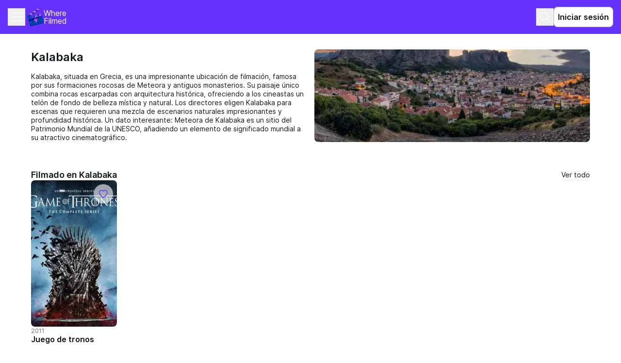

--- FILE ---
content_type: text/html; charset=utf-8
request_url: https://wherefilmed.org/es/city/kalabaka-86/
body_size: 11731
content:
<!DOCTYPE html><html lang="es" class="__variable_19afbe"><head><meta charSet="utf-8"/><meta name="viewport" content="width=device-width, initial-scale=1"/><link rel="preload" as="image" imageSrcSet="/_next/image/?url=http%3A%2F%2Fwherefilmed.org%2Fmedia%2Fgallery%2F%2525Y-%2525m-%2525d%2Fb48dffcb824c44ef9ff52c1d9d56c3b6.webp&amp;w=16&amp;q=75 16w, /_next/image/?url=http%3A%2F%2Fwherefilmed.org%2Fmedia%2Fgallery%2F%2525Y-%2525m-%2525d%2Fb48dffcb824c44ef9ff52c1d9d56c3b6.webp&amp;w=32&amp;q=75 32w, /_next/image/?url=http%3A%2F%2Fwherefilmed.org%2Fmedia%2Fgallery%2F%2525Y-%2525m-%2525d%2Fb48dffcb824c44ef9ff52c1d9d56c3b6.webp&amp;w=48&amp;q=75 48w, /_next/image/?url=http%3A%2F%2Fwherefilmed.org%2Fmedia%2Fgallery%2F%2525Y-%2525m-%2525d%2Fb48dffcb824c44ef9ff52c1d9d56c3b6.webp&amp;w=64&amp;q=75 64w, /_next/image/?url=http%3A%2F%2Fwherefilmed.org%2Fmedia%2Fgallery%2F%2525Y-%2525m-%2525d%2Fb48dffcb824c44ef9ff52c1d9d56c3b6.webp&amp;w=96&amp;q=75 96w, /_next/image/?url=http%3A%2F%2Fwherefilmed.org%2Fmedia%2Fgallery%2F%2525Y-%2525m-%2525d%2Fb48dffcb824c44ef9ff52c1d9d56c3b6.webp&amp;w=128&amp;q=75 128w, /_next/image/?url=http%3A%2F%2Fwherefilmed.org%2Fmedia%2Fgallery%2F%2525Y-%2525m-%2525d%2Fb48dffcb824c44ef9ff52c1d9d56c3b6.webp&amp;w=256&amp;q=75 256w, /_next/image/?url=http%3A%2F%2Fwherefilmed.org%2Fmedia%2Fgallery%2F%2525Y-%2525m-%2525d%2Fb48dffcb824c44ef9ff52c1d9d56c3b6.webp&amp;w=384&amp;q=75 384w, /_next/image/?url=http%3A%2F%2Fwherefilmed.org%2Fmedia%2Fgallery%2F%2525Y-%2525m-%2525d%2Fb48dffcb824c44ef9ff52c1d9d56c3b6.webp&amp;w=640&amp;q=75 640w, /_next/image/?url=http%3A%2F%2Fwherefilmed.org%2Fmedia%2Fgallery%2F%2525Y-%2525m-%2525d%2Fb48dffcb824c44ef9ff52c1d9d56c3b6.webp&amp;w=750&amp;q=75 750w, /_next/image/?url=http%3A%2F%2Fwherefilmed.org%2Fmedia%2Fgallery%2F%2525Y-%2525m-%2525d%2Fb48dffcb824c44ef9ff52c1d9d56c3b6.webp&amp;w=828&amp;q=75 828w, /_next/image/?url=http%3A%2F%2Fwherefilmed.org%2Fmedia%2Fgallery%2F%2525Y-%2525m-%2525d%2Fb48dffcb824c44ef9ff52c1d9d56c3b6.webp&amp;w=1080&amp;q=75 1080w, /_next/image/?url=http%3A%2F%2Fwherefilmed.org%2Fmedia%2Fgallery%2F%2525Y-%2525m-%2525d%2Fb48dffcb824c44ef9ff52c1d9d56c3b6.webp&amp;w=1200&amp;q=75 1200w, /_next/image/?url=http%3A%2F%2Fwherefilmed.org%2Fmedia%2Fgallery%2F%2525Y-%2525m-%2525d%2Fb48dffcb824c44ef9ff52c1d9d56c3b6.webp&amp;w=1920&amp;q=75 1920w, /_next/image/?url=http%3A%2F%2Fwherefilmed.org%2Fmedia%2Fgallery%2F%2525Y-%2525m-%2525d%2Fb48dffcb824c44ef9ff52c1d9d56c3b6.webp&amp;w=2048&amp;q=75 2048w, /_next/image/?url=http%3A%2F%2Fwherefilmed.org%2Fmedia%2Fgallery%2F%2525Y-%2525m-%2525d%2Fb48dffcb824c44ef9ff52c1d9d56c3b6.webp&amp;w=3840&amp;q=75 3840w" imageSizes="(min-width: 1024px) 620px, 320px" fetchPriority="high"/><link rel="preload" as="image" imageSrcSet="/_next/image/?url=https%3A%2F%2Fwherefilmed.org%2Fmedia%2Fcache%2F70%2F0c%2F700cfe93a2d8c2a51bc4ebe6546cf72b.jpg&amp;w=16&amp;q=75 16w, /_next/image/?url=https%3A%2F%2Fwherefilmed.org%2Fmedia%2Fcache%2F70%2F0c%2F700cfe93a2d8c2a51bc4ebe6546cf72b.jpg&amp;w=32&amp;q=75 32w, /_next/image/?url=https%3A%2F%2Fwherefilmed.org%2Fmedia%2Fcache%2F70%2F0c%2F700cfe93a2d8c2a51bc4ebe6546cf72b.jpg&amp;w=48&amp;q=75 48w, /_next/image/?url=https%3A%2F%2Fwherefilmed.org%2Fmedia%2Fcache%2F70%2F0c%2F700cfe93a2d8c2a51bc4ebe6546cf72b.jpg&amp;w=64&amp;q=75 64w, /_next/image/?url=https%3A%2F%2Fwherefilmed.org%2Fmedia%2Fcache%2F70%2F0c%2F700cfe93a2d8c2a51bc4ebe6546cf72b.jpg&amp;w=96&amp;q=75 96w, /_next/image/?url=https%3A%2F%2Fwherefilmed.org%2Fmedia%2Fcache%2F70%2F0c%2F700cfe93a2d8c2a51bc4ebe6546cf72b.jpg&amp;w=128&amp;q=75 128w, /_next/image/?url=https%3A%2F%2Fwherefilmed.org%2Fmedia%2Fcache%2F70%2F0c%2F700cfe93a2d8c2a51bc4ebe6546cf72b.jpg&amp;w=256&amp;q=75 256w, /_next/image/?url=https%3A%2F%2Fwherefilmed.org%2Fmedia%2Fcache%2F70%2F0c%2F700cfe93a2d8c2a51bc4ebe6546cf72b.jpg&amp;w=384&amp;q=75 384w, /_next/image/?url=https%3A%2F%2Fwherefilmed.org%2Fmedia%2Fcache%2F70%2F0c%2F700cfe93a2d8c2a51bc4ebe6546cf72b.jpg&amp;w=640&amp;q=75 640w, /_next/image/?url=https%3A%2F%2Fwherefilmed.org%2Fmedia%2Fcache%2F70%2F0c%2F700cfe93a2d8c2a51bc4ebe6546cf72b.jpg&amp;w=750&amp;q=75 750w, /_next/image/?url=https%3A%2F%2Fwherefilmed.org%2Fmedia%2Fcache%2F70%2F0c%2F700cfe93a2d8c2a51bc4ebe6546cf72b.jpg&amp;w=828&amp;q=75 828w, /_next/image/?url=https%3A%2F%2Fwherefilmed.org%2Fmedia%2Fcache%2F70%2F0c%2F700cfe93a2d8c2a51bc4ebe6546cf72b.jpg&amp;w=1080&amp;q=75 1080w, /_next/image/?url=https%3A%2F%2Fwherefilmed.org%2Fmedia%2Fcache%2F70%2F0c%2F700cfe93a2d8c2a51bc4ebe6546cf72b.jpg&amp;w=1200&amp;q=75 1200w, /_next/image/?url=https%3A%2F%2Fwherefilmed.org%2Fmedia%2Fcache%2F70%2F0c%2F700cfe93a2d8c2a51bc4ebe6546cf72b.jpg&amp;w=1920&amp;q=75 1920w, /_next/image/?url=https%3A%2F%2Fwherefilmed.org%2Fmedia%2Fcache%2F70%2F0c%2F700cfe93a2d8c2a51bc4ebe6546cf72b.jpg&amp;w=2048&amp;q=75 2048w, /_next/image/?url=https%3A%2F%2Fwherefilmed.org%2Fmedia%2Fcache%2F70%2F0c%2F700cfe93a2d8c2a51bc4ebe6546cf72b.jpg&amp;w=3840&amp;q=75 3840w" imageSizes="(min-width: 1024px) 196px, 154px" fetchPriority="high"/><link rel="stylesheet" href="/_next/static/css/7e9cc2ba390fd392.css" data-precedence="next"/><link rel="stylesheet" href="/_next/static/css/cfb381e110763770.css" data-precedence="next"/><link rel="stylesheet" href="/_next/static/css/34f7e12d02dab52c.css" data-precedence="next"/><link rel="stylesheet" href="/_next/static/css/79c5c8c3c919dee5.css" data-precedence="next"/><link rel="preload" as="script" fetchPriority="low" href="/_next/static/chunks/webpack-d7d765f9d2a3b1fe.js"/><script src="/_next/static/chunks/fd9d1056-df2fd4a4a2a4e967.js" async=""></script><script src="/_next/static/chunks/2117-8bde0b20352064c5.js" async=""></script><script src="/_next/static/chunks/main-app-5294d1645fe5526e.js" async=""></script><script src="/_next/static/chunks/d0deef33-7ae5944706a0e87c.js" async=""></script><script src="/_next/static/chunks/8212-955545b4f529b832.js" async=""></script><script src="/_next/static/chunks/3798-3bc1a37d41b18204.js" async=""></script><script src="/_next/static/chunks/9384-b79e2fd4ddf37bfe.js" async=""></script><script src="/_next/static/chunks/1380-3a96d85c7e5e60bf.js" async=""></script><script src="/_next/static/chunks/5601-82e6ea82c0f3cc71.js" async=""></script><script src="/_next/static/chunks/9468-c1cbda563b497430.js" async=""></script><script src="/_next/static/chunks/4248-a459940a64814112.js" async=""></script><script src="/_next/static/chunks/4095-9c3b6b682dd89ae1.js" async=""></script><script src="/_next/static/chunks/1595-33ffdc93e98e617d.js" async=""></script><script src="/_next/static/chunks/7147-95594d7648a509de.js" async=""></script><script src="/_next/static/chunks/app/%5Blocale%5D/(root)/page-bb6f9b8ced2b6bf5.js" async=""></script><script src="/_next/static/chunks/app/%5Blocale%5D/(root)/error-0849199d3093b47c.js" async=""></script><script src="/_next/static/chunks/app/%5Blocale%5D/(root)/not-found-292f77dc4629460f.js" async=""></script><script src="/_next/static/chunks/app/%5Blocale%5D/layout-ed646cbdca3bf73a.js" async=""></script><script src="/_next/static/chunks/app/%5Blocale%5D/(root)/city/%5Bslug%5D/page-43eb26e2a00cdd5b.js" async=""></script><script src="/_next/static/chunks/app/%5Blocale%5D/not-found-3f14eba05c6b1ced.js" async=""></script><link rel="preload" href="https://www.googletagmanager.com/gtag/js?id=G-104L1QKHSM" as="script"/><title>Películas, series y clips filmados en Kalabaka (Grecia), Where Filmed</title><meta name="description" content="Descubra más sobre los lugares de filmación de películas en Kalabaka (Grecia) en la plataforma Where Filmed."/><link rel="canonical" href="https://wherefilmed.org/es/city/kalabaka-86/"/><link rel="alternate" hrefLang="ru" href="https://wherefilmed.org/ru/city/kalabaka-86/"/><link rel="alternate" hrefLang="en" href="https://wherefilmed.org/en/city/kalabaka-86/"/><link rel="alternate" hrefLang="es" href="https://wherefilmed.org/es/city/kalabaka-86/"/><link rel="alternate" hrefLang="pt" href="https://wherefilmed.org/pt/city/kalabaka-86/"/><link rel="alternate" hrefLang="de" href="https://wherefilmed.org/de/city/kalabaka-86/"/><link rel="alternate" hrefLang="fr" href="https://wherefilmed.org/fr/city/kalabaka-86/"/><meta property="og:title" content="Películas, series y clips filmados en Kalabaka (Grecia), Where Filmed"/><meta property="og:description" content="Descubra más sobre los lugares de filmación de películas en Kalabaka (Grecia) en la plataforma Where Filmed."/><meta property="og:type" content="website"/><meta name="twitter:card" content="summary"/><meta name="twitter:title" content="Películas, series y clips filmados en Kalabaka (Grecia), Where Filmed"/><meta name="twitter:description" content="Descubra más sobre los lugares de filmación de películas en Kalabaka (Grecia) en la plataforma Where Filmed."/><script src="/_next/static/chunks/polyfills-42372ed130431b0a.js" noModule=""></script></head><body><div data-overlay-container="true"><div class="flex flex-col min-h-screen mx-auto font-sans antialiased"><header class="relative z-[12] bg-accent text-primary-light"><div class="mx-auto max-w-[1440px] w-full p-mob-header flex items-center justify-between"><div class="flex items-center gap-4"><div><button type="button" class="flex justify-center items-center w-[36px] h-[36px] text-primary-light"><svg xmlns="http://www.w3.org/2000/svg" width="24" height="24" fill="none" class="size-0 opacity-0 overflow-hidden pointer-events-none" aria-label="Закрыть выпадающий список с навигацией"><path stroke="currentColor" stroke-linecap="round" stroke-linejoin="round" stroke-width="1.5" d="M18 6 6 18M6 6l12 12"></path></svg><svg xmlns="http://www.w3.org/2000/svg" width="32" height="32" fill="none" class="" aria-label="Открыть выпадающий список с навигацией"><path stroke="currentColor" stroke-linecap="round" stroke-linejoin="round" stroke-width="1.5" d="M4 16h24M4 8h24M4 24h24"></path></svg></button><ul class="absolute z-20 top-[62px] left-0 right-0 bg-accent shadow-[0px_4px_4px_rgba(12,12,13,0.05),_0px_4px_4px_rgba(12,12,13,0.1)] hidden max-w-[1440px] mx-auto"><li class="w-full py-3 px-4 text-xs/[1.4]"><a class="inline-block w-full text-primary-light" href="/map/">Mapa</a></li><li class="w-full py-3 px-4 text-xs/[1.4]"><a class="inline-block w-full text-primary-light" href="/cities/">Ciudades</a></li><li class="w-full py-3 px-4 text-xs/[1.4]"><a class="inline-block w-full text-primary-light" href="/movies/catalogue/">Catálogo</a></li><li class="w-full py-3 px-4 text-xs/[1.4]"><a class="inline-block w-full text-primary-light" href="/blog/">Blog</a></li><li class="w-full py-3 px-4 text-xs/[1.4]"><a class="inline-block w-full text-primary-light" href="/countries/">Países</a></li><li class="w-full py-3 px-4 text-xs/[1.4]"><a class="inline-block w-full text-primary-light" href="/blog/about/">Sobre nosotros</a></li><li class="w-full py-3 px-4 text-xs/[1.4]"><div class="flex flex-col-reverse gap-2 size-full relative text-xxs/[1.3] w-[68px] h-[34px]"><div class="absolute bottom-5 translate-y-[50%] right-3 w-4 h-4 pointer-events-none z-[1]"><svg xmlns="http://www.w3.org/2000/svg" width="22" height="22" fill="#121212" viewBox="0 0 16 16"><path d="m8.047 10.585 3.892-3.814.728.713L8.059 12 3.334 7.37l.716-.702z"></path></svg></div><select name="language" id="language" class="peer text-black flex h-full w-full border px-4 placeholder:text-muted-foreground focus-visible:outline-none disabled:cursor-not-allowed disabled:bg-bg-light disabled:border-btn-disabled disabled:text-btn-disabled invalid:border-tag-error-dark appearance-none text-xs/[1.4] bg-disabled-light border-disabled-light rounded-lg py-[6px] pl-3 pr-7"><option value="ru">ru</option><option value="en">en</option><option value="es" selected="">es</option><option value="pt">pt</option><option value="de">de</option><option value="fr">fr</option></select></div></li></ul></div><a href="/"><div class="flex items-center gap-2 cursor-pointer logo_logo__content__JAl1g text-primary-light w-full max-w-[90px] leading-none"><img alt="Логотип сервиса в виде кино-хлопушки" loading="lazy" width="34" height="38" decoding="async" data-nimg="1" style="color:transparent" src="/_next/static/media/logo.df113624.svg"/><p class="text-xs font-regular whitespace-pre-wrap text-primary-light w-full max-w-[90px] leading-none">Where Filmed</p></div></a></div><div class="flex items-center gap-3"><button type="button" class="flex justify-center items-center w-[36px] h-[36px] text-primary-light"><svg xmlns="http://www.w3.org/2000/svg" width="24" height="24" fill="none" aria-label="Поиск"><path stroke="currentColor" stroke-linecap="square" stroke-linejoin="round" stroke-width="1.5" d="M16.304 16.304 21 21m-3.13-10.565a7.435 7.435 0 1 1-14.87 0 7.435 7.435 0 0 1 14.87 0Z"></path></svg></button><button class="rounded-lg border transition-colors cursor-pointer disabled:bg-disabled-light disabled:border-bg-light disabled:text-text-dark disabled:pointer-events-none outline-none focus-within:outline-2 focus-within:outline-accent p-mob-btn-s bg-primary-light border-btn-disabled hover:bg-disabled-light hover:border-text-medium active:bg-disabled-light active:border-text-medium text-primary-dark p-[8px_12px] font-semibold">Iniciar sesión</button></div></div></header><main class="grow relative mx-auto px-responsive-padding max-w-[1440px] w-full"><div class="flex flex-col mt-[32px] mb-[60px]"><a class="fixed right-5 bottom-28 z-30 flex items-center justify-center w-[48px] h-[48px] rounded-[100px] bg-accent lg:hidden" href="/add-content/"><svg xmlns="http://www.w3.org/2000/svg" width="24" height="24" fill="none" class="w-6 h-6 text-white fill-current"><path fill="currentColor" d="M11 13H5v-2h6V5h2v6h6v2h-6v6h-2z"></path></svg></a><div class="gap-4 mb-4 md:mb-6 style_grid__tWCit"><h1 class="styles_h1__iQI05 style_title__kKgwb">Kalabaka</h1><div class="relative min-w-[320px] min-h-[148px] max-w-[620px] style_image__sBPZn"><img alt="Kalabaka" fetchPriority="high" decoding="async" data-nimg="fill" class="rounded-lg object-cover" style="position:absolute;height:100%;width:100%;left:0;top:0;right:0;bottom:0;color:transparent" sizes="(min-width: 1024px) 620px, 320px" srcSet="/_next/image/?url=http%3A%2F%2Fwherefilmed.org%2Fmedia%2Fgallery%2F%2525Y-%2525m-%2525d%2Fb48dffcb824c44ef9ff52c1d9d56c3b6.webp&amp;w=16&amp;q=75 16w, /_next/image/?url=http%3A%2F%2Fwherefilmed.org%2Fmedia%2Fgallery%2F%2525Y-%2525m-%2525d%2Fb48dffcb824c44ef9ff52c1d9d56c3b6.webp&amp;w=32&amp;q=75 32w, /_next/image/?url=http%3A%2F%2Fwherefilmed.org%2Fmedia%2Fgallery%2F%2525Y-%2525m-%2525d%2Fb48dffcb824c44ef9ff52c1d9d56c3b6.webp&amp;w=48&amp;q=75 48w, /_next/image/?url=http%3A%2F%2Fwherefilmed.org%2Fmedia%2Fgallery%2F%2525Y-%2525m-%2525d%2Fb48dffcb824c44ef9ff52c1d9d56c3b6.webp&amp;w=64&amp;q=75 64w, /_next/image/?url=http%3A%2F%2Fwherefilmed.org%2Fmedia%2Fgallery%2F%2525Y-%2525m-%2525d%2Fb48dffcb824c44ef9ff52c1d9d56c3b6.webp&amp;w=96&amp;q=75 96w, /_next/image/?url=http%3A%2F%2Fwherefilmed.org%2Fmedia%2Fgallery%2F%2525Y-%2525m-%2525d%2Fb48dffcb824c44ef9ff52c1d9d56c3b6.webp&amp;w=128&amp;q=75 128w, /_next/image/?url=http%3A%2F%2Fwherefilmed.org%2Fmedia%2Fgallery%2F%2525Y-%2525m-%2525d%2Fb48dffcb824c44ef9ff52c1d9d56c3b6.webp&amp;w=256&amp;q=75 256w, /_next/image/?url=http%3A%2F%2Fwherefilmed.org%2Fmedia%2Fgallery%2F%2525Y-%2525m-%2525d%2Fb48dffcb824c44ef9ff52c1d9d56c3b6.webp&amp;w=384&amp;q=75 384w, /_next/image/?url=http%3A%2F%2Fwherefilmed.org%2Fmedia%2Fgallery%2F%2525Y-%2525m-%2525d%2Fb48dffcb824c44ef9ff52c1d9d56c3b6.webp&amp;w=640&amp;q=75 640w, /_next/image/?url=http%3A%2F%2Fwherefilmed.org%2Fmedia%2Fgallery%2F%2525Y-%2525m-%2525d%2Fb48dffcb824c44ef9ff52c1d9d56c3b6.webp&amp;w=750&amp;q=75 750w, /_next/image/?url=http%3A%2F%2Fwherefilmed.org%2Fmedia%2Fgallery%2F%2525Y-%2525m-%2525d%2Fb48dffcb824c44ef9ff52c1d9d56c3b6.webp&amp;w=828&amp;q=75 828w, /_next/image/?url=http%3A%2F%2Fwherefilmed.org%2Fmedia%2Fgallery%2F%2525Y-%2525m-%2525d%2Fb48dffcb824c44ef9ff52c1d9d56c3b6.webp&amp;w=1080&amp;q=75 1080w, /_next/image/?url=http%3A%2F%2Fwherefilmed.org%2Fmedia%2Fgallery%2F%2525Y-%2525m-%2525d%2Fb48dffcb824c44ef9ff52c1d9d56c3b6.webp&amp;w=1200&amp;q=75 1200w, /_next/image/?url=http%3A%2F%2Fwherefilmed.org%2Fmedia%2Fgallery%2F%2525Y-%2525m-%2525d%2Fb48dffcb824c44ef9ff52c1d9d56c3b6.webp&amp;w=1920&amp;q=75 1920w, /_next/image/?url=http%3A%2F%2Fwherefilmed.org%2Fmedia%2Fgallery%2F%2525Y-%2525m-%2525d%2Fb48dffcb824c44ef9ff52c1d9d56c3b6.webp&amp;w=2048&amp;q=75 2048w, /_next/image/?url=http%3A%2F%2Fwherefilmed.org%2Fmedia%2Fgallery%2F%2525Y-%2525m-%2525d%2Fb48dffcb824c44ef9ff52c1d9d56c3b6.webp&amp;w=3840&amp;q=75 3840w" src="/_next/image/?url=http%3A%2F%2Fwherefilmed.org%2Fmedia%2Fgallery%2F%2525Y-%2525m-%2525d%2Fb48dffcb824c44ef9ff52c1d9d56c3b6.webp&amp;w=3840&amp;q=75"/></div><div class="flex flex-col gap-4 style_text__XYsQf"><p class="styles_p2__PsELP max-w-[620px] style_text__XYsQf">Kalabaka, situada en Grecia, es una impresionante ubicación de filmación, famosa por sus formaciones rocosas de Meteora y antiguos monasterios. Su paisaje único combina rocas escarpadas con arquitectura histórica, ofreciendo a los cineastas un telón de fondo de belleza mística y natural. Los directores eligen Kalabaka para escenas que requieren una mezcla de escenarios naturales impresionantes y profundidad histórica. Un dato interesante: Meteora de Kalabaka es un sitio del Patrimonio Mundial de la UNESCO, añadiendo un elemento de significado mundial a su atractivo cinematográfico.</p><address class="flex flex-col gap-1"></address></div></div><div class="flex flex-col gap-3 mt-[32px]"><div class="flex flex-1 justify-between items-center"><h3 class="styles_h3__EIDUc">Filmado en Kalabaka</h3><a class="text-primary-dark border-b border-text-primary text-xxs" href="/es/movies/catalogue/?city=kalabaka-86">Ver todo</a></div><div class="relative size-full w-mob-carousel-width lg:w-full"><div class="overflow-hidden"><div class="flex transition-transform translate-x-[var(--translate-x-size)] ease-out duration-500 gap-[var(--gap-size)]" style="--gap-size:12px;--translate-x-size:0px"><div class="flex-shrink-0 w-[var(--card-width)] lg:w-[clamp(9.688rem,1.3992rem+12.0565vw,12.25rem)]" style="--card-width:155px"><a class="relative flex flex-col gap-y-2 max-w-min-w-media-card lg:max-w-max-w-media-card" href="/Game-of-Thrones2011/"><div class="relative max-w-min-w-media-card w-full h-min-h-media-card lg:max-w-max-w-media-card lg:h-max-h-media-card"><button type="button" class="flex justify-center items-center p-[10px] bg-primary-light rounded-3xl bg-opacity-60 text-accent lg:hover:text-btn-hover disabled:text-btn-disabled lg:disabled:hover:text-btn-disabled fill-none lg:hover:fill-btn-hover lg:disabled:hover:fill-none active:fill-accent disabled:active:fill-none absolute top-2 right-2 z-[9]"><svg xmlns="http://www.w3.org/2000/svg" width="20" height="20" fill="none" class="fill-inherit"><path stroke="currentColor" stroke-width="1.5" d="m10 16.667.436.61.002-.001.005-.004.018-.013.066-.048.247-.183a35.723 35.723 0 0 0 3.503-3.012c.957-.943 1.935-2.036 2.679-3.171.734-1.12 1.294-2.366 1.294-3.597s-.497-2.41-1.377-3.276a4.72 4.72 0 0 0-3.31-1.352M10 16.667l-.436.61-.002-.001-.005-.004-.018-.013-.066-.048-.246-.183a35.7 35.7 0 0 1-3.503-3.012c-.958-.943-1.936-2.036-2.68-3.171-.733-1.12-1.292-2.363-1.294-3.592a4.58 4.58 0 0 1 1.012-2.919 4.7 4.7 0 0 1 2.643-1.638A4.73 4.73 0 0 1 8.5 3.06a4.7 4.7 0 0 1 1.507 1.165 4.7 4.7 0 0 1 1.051-.893 4.7 4.7 0 0 1 2.505-.712M10 16.667l-.436.61.436.311.436-.31zM13.563 2.62h.001l-.001.75v-.75Z"></path></svg></button><img alt="Juego de tronos" fetchPriority="high" decoding="async" data-nimg="fill" class="rounded-lg object-cover" style="position:absolute;height:100%;width:100%;left:0;top:0;right:0;bottom:0;color:transparent" sizes="(min-width: 1024px) 196px, 154px" srcSet="/_next/image/?url=https%3A%2F%2Fwherefilmed.org%2Fmedia%2Fcache%2F70%2F0c%2F700cfe93a2d8c2a51bc4ebe6546cf72b.jpg&amp;w=16&amp;q=75 16w, /_next/image/?url=https%3A%2F%2Fwherefilmed.org%2Fmedia%2Fcache%2F70%2F0c%2F700cfe93a2d8c2a51bc4ebe6546cf72b.jpg&amp;w=32&amp;q=75 32w, /_next/image/?url=https%3A%2F%2Fwherefilmed.org%2Fmedia%2Fcache%2F70%2F0c%2F700cfe93a2d8c2a51bc4ebe6546cf72b.jpg&amp;w=48&amp;q=75 48w, /_next/image/?url=https%3A%2F%2Fwherefilmed.org%2Fmedia%2Fcache%2F70%2F0c%2F700cfe93a2d8c2a51bc4ebe6546cf72b.jpg&amp;w=64&amp;q=75 64w, /_next/image/?url=https%3A%2F%2Fwherefilmed.org%2Fmedia%2Fcache%2F70%2F0c%2F700cfe93a2d8c2a51bc4ebe6546cf72b.jpg&amp;w=96&amp;q=75 96w, /_next/image/?url=https%3A%2F%2Fwherefilmed.org%2Fmedia%2Fcache%2F70%2F0c%2F700cfe93a2d8c2a51bc4ebe6546cf72b.jpg&amp;w=128&amp;q=75 128w, /_next/image/?url=https%3A%2F%2Fwherefilmed.org%2Fmedia%2Fcache%2F70%2F0c%2F700cfe93a2d8c2a51bc4ebe6546cf72b.jpg&amp;w=256&amp;q=75 256w, /_next/image/?url=https%3A%2F%2Fwherefilmed.org%2Fmedia%2Fcache%2F70%2F0c%2F700cfe93a2d8c2a51bc4ebe6546cf72b.jpg&amp;w=384&amp;q=75 384w, /_next/image/?url=https%3A%2F%2Fwherefilmed.org%2Fmedia%2Fcache%2F70%2F0c%2F700cfe93a2d8c2a51bc4ebe6546cf72b.jpg&amp;w=640&amp;q=75 640w, /_next/image/?url=https%3A%2F%2Fwherefilmed.org%2Fmedia%2Fcache%2F70%2F0c%2F700cfe93a2d8c2a51bc4ebe6546cf72b.jpg&amp;w=750&amp;q=75 750w, /_next/image/?url=https%3A%2F%2Fwherefilmed.org%2Fmedia%2Fcache%2F70%2F0c%2F700cfe93a2d8c2a51bc4ebe6546cf72b.jpg&amp;w=828&amp;q=75 828w, /_next/image/?url=https%3A%2F%2Fwherefilmed.org%2Fmedia%2Fcache%2F70%2F0c%2F700cfe93a2d8c2a51bc4ebe6546cf72b.jpg&amp;w=1080&amp;q=75 1080w, /_next/image/?url=https%3A%2F%2Fwherefilmed.org%2Fmedia%2Fcache%2F70%2F0c%2F700cfe93a2d8c2a51bc4ebe6546cf72b.jpg&amp;w=1200&amp;q=75 1200w, /_next/image/?url=https%3A%2F%2Fwherefilmed.org%2Fmedia%2Fcache%2F70%2F0c%2F700cfe93a2d8c2a51bc4ebe6546cf72b.jpg&amp;w=1920&amp;q=75 1920w, /_next/image/?url=https%3A%2F%2Fwherefilmed.org%2Fmedia%2Fcache%2F70%2F0c%2F700cfe93a2d8c2a51bc4ebe6546cf72b.jpg&amp;w=2048&amp;q=75 2048w, /_next/image/?url=https%3A%2F%2Fwherefilmed.org%2Fmedia%2Fcache%2F70%2F0c%2F700cfe93a2d8c2a51bc4ebe6546cf72b.jpg&amp;w=3840&amp;q=75 3840w" src="/_next/image/?url=https%3A%2F%2Fwherefilmed.org%2Fmedia%2Fcache%2F70%2F0c%2F700cfe93a2d8c2a51bc4ebe6546cf72b.jpg&amp;w=3840&amp;q=75"/></div><div class="flex flex-col gap-y-1 w-full isLocation"><span class="styles_caption__PRPkA text-text-dark break-words">2011 </span><h4 class="styles_h4__7TrNY text-primary-dark break-words">Juego de tronos</h4></div></a></div></div></div></div></div><div class="flex flex-col gap-3 mt-[32px]"><div class="flex flex-1 justify-between items-center"><h3 class="styles_h3__EIDUc">Lugares</h3><a class="text-primary-dark border-b border-text-primary text-xxs" href="/places/kalabaka-86/">Ver todo</a></div><div class="rounded-lg bg-bg-light px-5 py-4"><p class="styles_p2__PsELP">Aún no se han agregado lugares para esta ubicación. Sé el primero en <a class="hover:text-btn-hover transition-colors active:text-btn-pressed disabled:text-btn-disabled lg:text-xs lg:text-xxs text-accent" href="/add-place/">agregar uno</a>.</p></div></div></div></main><footer class="bg-bg-light text-primary-dark min-h-[310px]"><div class="mx-auto max-w-[1440px] w-full"><div class="flex flex-col p-mob-footer"><ul class="grid grid-cols-2 gap-x-8 gap-y-2 mb-7 text-xxs min-h-[80px]"><li><a class="hover:text-btn-hover transition-colors" href="/map/">Mapa</a></li><li><a class="hover:text-btn-hover transition-colors" href="/cities/">Ciudades</a></li><li><a class="hover:text-btn-hover transition-colors" href="/movies/catalogue/">Catálogo</a></li><li><a class="hover:text-btn-hover transition-colors" href="/blog/">Blog</a></li><li><a class="hover:text-btn-hover transition-colors" href="/countries/">Países</a></li><li><a class="hover:text-btn-hover transition-colors" href="/blog/about/">Sobre nosotros</a></li></ul><div class="flex flex-col gap-x-1 mb-3 text-xxxs"><p class="font-semibold">Contáctenos</p><a class="text-accent hover:text-btn-hover transition-colors active:text-btn-pressed disabled:text-btn-disabled lg:text-xs" href="mailto:mr.anderson@wherefilmed.org">mr.anderson@wherefilmed.org</a></div><div class="justify-items-center grid-cols-3 gap-y-[55px] flex gap-x-3 mb-5 w-[33px] h-[33px]"><a href="https://reddit.com/r/wherefilmed" target="_blank" rel="noopener noreferrer"><img alt="reddit-black" loading="lazy" width="40" height="40" decoding="async" data-nimg="1" class="style_social__icon_img__4YXBw" style="color:transparent" src="/_next/static/media/reddit-black.840b4686.svg"/></a><a href="https://instagram.com/wherefilmed" target="_blank" rel="noopener noreferrer"><img alt="inst-black" loading="lazy" width="40" height="40" decoding="async" data-nimg="1" class="style_social__icon_img__4YXBw" style="color:transparent" src="/_next/static/media/instagram-black.068adb7f.svg"/></a></div><div class="flex items-center cursor-pointer logo_logo__content__JAl1g gap-3 whitespace-pre-line text-xxxs"><img alt="Логотип сервиса в виде кино-хлопушки" loading="lazy" width="34" height="38" decoding="async" data-nimg="1" style="color:transparent" src="/_next/static/media/logo.df113624.svg"/><p class="text-xs font-regular max-w-xs gap-3 whitespace-pre-line text-xxxs">Donde se filmó, 2026
Todos los derechos reservados.</p></div></div></div></footer></div></div><script src="/_next/static/chunks/webpack-d7d765f9d2a3b1fe.js" async=""></script><script>(self.__next_f=self.__next_f||[]).push([0]);self.__next_f.push([2,null])</script><script>self.__next_f.push([1,"1:HL[\"/_next/static/media/0134beded0cf289f.p.woff2\",\"font\",{\"crossOrigin\":\"\",\"type\":\"font/woff2\"}]\n2:HL[\"/_next/static/media/52f7b8a0c7dd3685.p.woff2\",\"font\",{\"crossOrigin\":\"\",\"type\":\"font/woff2\"}]\n3:HL[\"/_next/static/media/8f81026e73be2fbb.p.woff2\",\"font\",{\"crossOrigin\":\"\",\"type\":\"font/woff2\"}]\n4:HL[\"/_next/static/css/7e9cc2ba390fd392.css\",\"style\"]\n5:HL[\"/_next/static/css/cfb381e110763770.css\",\"style\"]\n6:HL[\"/_next/static/css/34f7e12d02dab52c.css\",\"style\"]\n7:HL[\"/_next/static/css/79c5c8c3c919dee5.css\",\"style\"]\n"])</script><script>self.__next_f.push([1,"8:I[12846,[],\"\"]\nb:I[4707,[],\"\"]\ne:I[36423,[],\"\"]\n12:I[61060,[],\"\"]\nc:[\"locale\",\"es\",\"d\"]\nd:[\"slug\",\"kalabaka-86\",\"d\"]\n13:[]\n"])</script><script>self.__next_f.push([1,"0:[\"$\",\"$L8\",null,{\"buildId\":\"pIjbuFKfV3YtUcGf75piP\",\"assetPrefix\":\"\",\"urlParts\":[\"\",\"es\",\"city\",\"kalabaka-86\",\"\"],\"initialTree\":[\"\",{\"children\":[[\"locale\",\"es\",\"d\"],{\"children\":[\"(root)\",{\"children\":[\"city\",{\"children\":[[\"slug\",\"kalabaka-86\",\"d\"],{\"children\":[\"__PAGE__\",{}]}]}]}]},\"$undefined\",\"$undefined\",true]}],\"initialSeedData\":[\"\",{\"children\":[[\"locale\",\"es\",\"d\"],{\"children\":[\"(root)\",{\"children\":[\"city\",{\"children\":[[\"slug\",\"kalabaka-86\",\"d\"],{\"children\":[\"__PAGE__\",{},[[\"$L9\",\"$La\",[[\"$\",\"link\",\"0\",{\"rel\":\"stylesheet\",\"href\":\"/_next/static/css/79c5c8c3c919dee5.css\",\"precedence\":\"next\",\"crossOrigin\":\"$undefined\"}]]],null],null]},[null,[\"$\",\"$Lb\",null,{\"parallelRouterKey\":\"children\",\"segmentPath\":[\"children\",\"$c\",\"children\",\"(root)\",\"children\",\"city\",\"children\",\"$d\",\"children\"],\"error\":\"$undefined\",\"errorStyles\":\"$undefined\",\"errorScripts\":\"$undefined\",\"template\":[\"$\",\"$Le\",null,{}],\"templateStyles\":\"$undefined\",\"templateScripts\":\"$undefined\",\"notFound\":\"$undefined\",\"notFoundStyles\":\"$undefined\"}]],null]},[null,[\"$\",\"$Lb\",null,{\"parallelRouterKey\":\"children\",\"segmentPath\":[\"children\",\"$c\",\"children\",\"(root)\",\"children\",\"city\",\"children\"],\"error\":\"$undefined\",\"errorStyles\":\"$undefined\",\"errorScripts\":\"$undefined\",\"template\":[\"$\",\"$Le\",null,{}],\"templateStyles\":\"$undefined\",\"templateScripts\":\"$undefined\",\"notFound\":\"$undefined\",\"notFoundStyles\":\"$undefined\"}]],null]},[[[[\"$\",\"link\",\"0\",{\"rel\":\"stylesheet\",\"href\":\"/_next/static/css/34f7e12d02dab52c.css\",\"precedence\":\"next\",\"crossOrigin\":\"$undefined\"}]],\"$Lf\"],null],null]},[[[[\"$\",\"link\",\"0\",{\"rel\":\"stylesheet\",\"href\":\"/_next/static/css/7e9cc2ba390fd392.css\",\"precedence\":\"next\",\"crossOrigin\":\"$undefined\"}],[\"$\",\"link\",\"1\",{\"rel\":\"stylesheet\",\"href\":\"/_next/static/css/cfb381e110763770.css\",\"precedence\":\"next\",\"crossOrigin\":\"$undefined\"}]],\"$L10\"],null],null]},[null,[\"$\",\"$Lb\",null,{\"parallelRouterKey\":\"children\",\"segmentPath\":[\"children\"],\"error\":\"$undefined\",\"errorStyles\":\"$undefined\",\"errorScripts\":\"$undefined\",\"template\":[\"$\",\"$Le\",null,{}],\"templateStyles\":\"$undefined\",\"templateScripts\":\"$undefined\",\"notFound\":[[\"$\",\"title\",null,{\"children\":\"404: This page could not be found.\"}],[\"$\",\"div\",null,{\"style\":{\"fontFamily\":\"system-ui,\\\"Segoe UI\\\",Roboto,Helvetica,Arial,sans-serif,\\\"Apple Color Emoji\\\",\\\"Segoe UI Emoji\\\"\",\"height\":\"100vh\",\"textAlign\":\"center\",\"display\":\"flex\",\"flexDirection\":\"column\",\"alignItems\":\"center\",\"justifyContent\":\"center\"},\"children\":[\"$\",\"div\",null,{\"children\":[[\"$\",\"style\",null,{\"dangerouslySetInnerHTML\":{\"__html\":\"body{color:#000;background:#fff;margin:0}.next-error-h1{border-right:1px solid rgba(0,0,0,.3)}@media (prefers-color-scheme:dark){body{color:#fff;background:#000}.next-error-h1{border-right:1px solid rgba(255,255,255,.3)}}\"}}],[\"$\",\"h1\",null,{\"className\":\"next-error-h1\",\"style\":{\"display\":\"inline-block\",\"margin\":\"0 20px 0 0\",\"padding\":\"0 23px 0 0\",\"fontSize\":24,\"fontWeight\":500,\"verticalAlign\":\"top\",\"lineHeight\":\"49px\"},\"children\":\"404\"}],[\"$\",\"div\",null,{\"style\":{\"display\":\"inline-block\"},\"children\":[\"$\",\"h2\",null,{\"style\":{\"fontSize\":14,\"fontWeight\":400,\"lineHeight\":\"49px\",\"margin\":0},\"children\":\"This page could not be found.\"}]}]]}]}]],\"notFoundStyles\":[]}]],null],\"couldBeIntercepted\":false,\"initialHead\":[null,\"$L11\"],\"globalErrorComponent\":\"$12\",\"missingSlots\":\"$W13\"}]\n"])</script><script>self.__next_f.push([1,"14:I[77737,[\"4212\",\"static/chunks/d0deef33-7ae5944706a0e87c.js\",\"8212\",\"static/chunks/8212-955545b4f529b832.js\",\"3798\",\"static/chunks/3798-3bc1a37d41b18204.js\",\"9384\",\"static/chunks/9384-b79e2fd4ddf37bfe.js\",\"1380\",\"static/chunks/1380-3a96d85c7e5e60bf.js\",\"5601\",\"static/chunks/5601-82e6ea82c0f3cc71.js\",\"9468\",\"static/chunks/9468-c1cbda563b497430.js\",\"4248\",\"static/chunks/4248-a459940a64814112.js\",\"4095\",\"static/chunks/4095-9c3b6b682dd89ae1.js\",\"1595\",\"static/chunks/1595-33ffdc93e98e617d.js\",\"7147\",\"static/chunks/7147-95594d7648a509de.js\",\"6289\",\"static/chunks/app/%5Blocale%5D/(root)/page-bb6f9b8ced2b6bf5.js\"],\"HeaderClient\"]\n15:I[15513,[\"8212\",\"static/chunks/8212-955545b4f529b832.js\",\"3798\",\"static/chunks/3798-3bc1a37d41b18204.js\",\"1380\",\"static/chunks/1380-3a96d85c7e5e60bf.js\",\"1595\",\"static/chunks/1595-33ffdc93e98e617d.js\",\"6077\",\"static/chunks/app/%5Blocale%5D/(root)/error-0849199d3093b47c.js\"],\"default\"]\n16:I[72403,[\"7408\",\"static/chunks/app/%5Blocale%5D/(root)/not-found-292f77dc4629460f.js\"],\"default\"]\n17:I[40455,[\"4212\",\"static/chunks/d0deef33-7ae5944706a0e87c.js\",\"8212\",\"static/chunks/8212-955545b4f529b832.js\",\"3798\",\"static/chunks/3798-3bc1a37d41b18204.js\",\"9384\",\"static/chunks/9384-b79e2fd4ddf37bfe.js\",\"1380\",\"static/chunks/1380-3a96d85c7e5e60bf.js\",\"5601\",\"static/chunks/5601-82e6ea82c0f3cc71.js\",\"9468\",\"static/chunks/9468-c1cbda563b497430.js\",\"4248\",\"static/chunks/4248-a459940a64814112.js\",\"4095\",\"static/chunks/4095-9c3b6b682dd89ae1.js\",\"1595\",\"static/chunks/1595-33ffdc93e98e617d.js\",\"7147\",\"static/chunks/7147-95594d7648a509de.js\",\"6289\",\"static/chunks/app/%5Blocale%5D/(root)/page-bb6f9b8ced2b6bf5.js\"],\"FooterClient\"]\n18:I[88003,[\"8212\",\"static/chunks/8212-955545b4f529b832.js\",\"9384\",\"static/chunks/9384-b79e2fd4ddf37bfe.js\",\"9468\",\"static/chunks/9468-c1cbda563b497430.js\",\"4248\",\"static/chunks/4248-a459940a64814112.js\",\"1203\",\"static/chunks/app/%5Blocale%5D/layout-ed646cbdca3bf73a.js\"],\"\"]\n19:I[11880,[\"4212\",\"static/chunks/d0deef33-7ae5944706a0e87c.js\",\"8212\",\"static/chunks/8212-955545b4f529b832.js\",\"379"])</script><script>self.__next_f.push([1,"8\",\"static/chunks/3798-3bc1a37d41b18204.js\",\"9384\",\"static/chunks/9384-b79e2fd4ddf37bfe.js\",\"1380\",\"static/chunks/1380-3a96d85c7e5e60bf.js\",\"5601\",\"static/chunks/5601-82e6ea82c0f3cc71.js\",\"9468\",\"static/chunks/9468-c1cbda563b497430.js\",\"4248\",\"static/chunks/4248-a459940a64814112.js\",\"4095\",\"static/chunks/4095-9c3b6b682dd89ae1.js\",\"1595\",\"static/chunks/1595-33ffdc93e98e617d.js\",\"7147\",\"static/chunks/7147-95594d7648a509de.js\",\"9810\",\"static/chunks/app/%5Blocale%5D/(root)/city/%5Bslug%5D/page-43eb26e2a00cdd5b.js\"],\"HeroUIProvider\"]\n1a:I[68346,[\"6082\",\"static/chunks/app/%5Blocale%5D/not-found-3f14eba05c6b1ced.js\"],\"default\"]\n1b:I[14888,[\"8212\",\"static/chunks/8212-955545b4f529b832.js\",\"9384\",\"static/chunks/9384-b79e2fd4ddf37bfe.js\",\"9468\",\"static/chunks/9468-c1cbda563b497430.js\",\"4248\",\"static/chunks/4248-a459940a64814112.js\",\"1203\",\"static/chunks/app/%5Blocale%5D/layout-ed646cbdca3bf73a.js\"],\"GoogleAnalytics\"]\nf:[[\"$\",\"$L14\",null,{\"urlsWithoutSearch\":[\"/es/\",\"/es/map/\",\"/es/moderation/\",\"/es/search/\"],\"language\":\"es\"}],[\"$\",\"main\",null,{\"className\":\"grow relative mx-auto px-responsive-padding max-w-[1440px] w-full\",\"children\":[\"$\",\"$Lb\",null,{\"parallelRouterKey\":\"children\",\"segmentPath\":[\"children\",\"$c\",\"children\",\"(root)\",\"children\"],\"error\":\"$15\",\"errorStyles\":[],\"errorScripts\":[],\"template\":[\"$\",\"$Le\",null,{}],\"templateStyles\":\"$undefined\",\"templateScripts\":\"$undefined\",\"notFound\":[\"$\",\"$L16\",null,{}],\"notFoundStyles\":[]}]}],[\"$\",\"$L17\",null,{\"language\":\"es\"}]]\n10:[\"$\",\"html\",null,{\"lang\":\"es\",\"className\":\"__variable_19afbe\",\"children\":[[\"$\",\"head\",null,{\"children\":[[\"$\",\"$L18\",null,{\"id\":\"organization-schema\",\"type\":\"application/ld+json\",\"strategy\":\"worker\",\"children\":\"{\\\"@context\\\":\\\"https://schema.org\\\",\\\"@type\\\":\\\"Organization\\\",\\\"name\\\":\\\"WhereFilmed\\\",\\\"url\\\":\\\"https://wherefilmed.org/\\\",\\\"logo\\\":\\\"https://wherefilmed.org/_next/static/media/logo.df113624.svg\\\",\\\"sameAs\\\":[\\\"https://t.me/wherefilmed\\\",\\\"https://vk.com/wherefilmed\\\"]}\"}],[\"$\",\"$L18\",null,{\"id\":\"website-schema\",\"type\":\"application/ld+json\",\"str"])</script><script>self.__next_f.push([1,"ategy\":\"worker\",\"children\":\"{\\\"@context\\\":\\\"https://schema.org\\\",\\\"@type\\\":\\\"WebSite\\\",\\\"name\\\":\\\"WhereFilmed (ES)\\\",\\\"url\\\":\\\"https://wherefilmed.org/es/\\\",\\\"inLanguage\\\":\\\"es\\\",\\\"potentialAction\\\":{\\\"@type\\\":\\\"SearchAction\\\",\\\"target\\\":\\\"https://wherefilmed.org/es/search/?q={search_term_string}\\\",\\\"query-input\\\":\\\"required name=search_term_string\\\"}}\"}]]}],[\"$\",\"body\",null,{\"children\":[[\"$\",\"$L19\",null,{\"children\":[\"$\",\"div\",null,{\"className\":\"flex flex-col min-h-screen mx-auto font-sans antialiased\",\"children\":[\"$\",\"$Lb\",null,{\"parallelRouterKey\":\"children\",\"segmentPath\":[\"children\",\"$c\",\"children\"],\"error\":\"$undefined\",\"errorStyles\":\"$undefined\",\"errorScripts\":\"$undefined\",\"template\":[\"$\",\"$Le\",null,{}],\"templateStyles\":\"$undefined\",\"templateScripts\":\"$undefined\",\"notFound\":[\"$\",\"$L1a\",null,{}],\"notFoundStyles\":[]}]}]}],[\"$\",\"$L1b\",null,{\"gaId\":\"G-104L1QKHSM\"}]]}]]}]\n"])</script><script>self.__next_f.push([1,"11:[[\"$\",\"meta\",\"0\",{\"name\":\"viewport\",\"content\":\"width=device-width, initial-scale=1\"}],[\"$\",\"meta\",\"1\",{\"charSet\":\"utf-8\"}],[\"$\",\"title\",\"2\",{\"children\":\"Películas, series y clips filmados en Kalabaka (Grecia), Where Filmed\"}],[\"$\",\"meta\",\"3\",{\"name\":\"description\",\"content\":\"Descubra más sobre los lugares de filmación de películas en Kalabaka (Grecia) en la plataforma Where Filmed.\"}],[\"$\",\"link\",\"4\",{\"rel\":\"canonical\",\"href\":\"https://wherefilmed.org/es/city/kalabaka-86/\"}],[\"$\",\"link\",\"5\",{\"rel\":\"alternate\",\"hrefLang\":\"ru\",\"href\":\"https://wherefilmed.org/ru/city/kalabaka-86/\"}],[\"$\",\"link\",\"6\",{\"rel\":\"alternate\",\"hrefLang\":\"en\",\"href\":\"https://wherefilmed.org/en/city/kalabaka-86/\"}],[\"$\",\"link\",\"7\",{\"rel\":\"alternate\",\"hrefLang\":\"es\",\"href\":\"https://wherefilmed.org/es/city/kalabaka-86/\"}],[\"$\",\"link\",\"8\",{\"rel\":\"alternate\",\"hrefLang\":\"pt\",\"href\":\"https://wherefilmed.org/pt/city/kalabaka-86/\"}],[\"$\",\"link\",\"9\",{\"rel\":\"alternate\",\"hrefLang\":\"de\",\"href\":\"https://wherefilmed.org/de/city/kalabaka-86/\"}],[\"$\",\"link\",\"10\",{\"rel\":\"alternate\",\"hrefLang\":\"fr\",\"href\":\"https://wherefilmed.org/fr/city/kalabaka-86/\"}],[\"$\",\"meta\",\"11\",{\"property\":\"og:title\",\"content\":\"Películas, series y clips filmados en Kalabaka (Grecia), Where Filmed\"}],[\"$\",\"meta\",\"12\",{\"property\":\"og:description\",\"content\":\"Descubra más sobre los lugares de filmación de películas en Kalabaka (Grecia) en la plataforma Where Filmed.\"}],[\"$\",\"meta\",\"13\",{\"property\":\"og:type\",\"content\":\"website\"}],[\"$\",\"meta\",\"14\",{\"name\":\"twitter:card\",\"content\":\"summary\"}],[\"$\",\"meta\",\"15\",{\"name\":\"twitter:title\",\"content\":\"Películas, series y clips filmados en Kalabaka (Grecia), Where Filmed\"}],[\"$\",\"meta\",\"16\",{\"name\":\"twitter:description\",\"content\":\"Descubra más sobre los lugares de filmación de películas en Kalabaka (Grecia) en la plataforma Where Filmed.\"}]]\n9:null\n"])</script><script>self.__next_f.push([1,"1c:I[72972,[\"4212\",\"static/chunks/d0deef33-7ae5944706a0e87c.js\",\"8212\",\"static/chunks/8212-955545b4f529b832.js\",\"3798\",\"static/chunks/3798-3bc1a37d41b18204.js\",\"9384\",\"static/chunks/9384-b79e2fd4ddf37bfe.js\",\"1380\",\"static/chunks/1380-3a96d85c7e5e60bf.js\",\"5601\",\"static/chunks/5601-82e6ea82c0f3cc71.js\",\"9468\",\"static/chunks/9468-c1cbda563b497430.js\",\"4248\",\"static/chunks/4248-a459940a64814112.js\",\"4095\",\"static/chunks/4095-9c3b6b682dd89ae1.js\",\"1595\",\"static/chunks/1595-33ffdc93e98e617d.js\",\"7147\",\"static/chunks/7147-95594d7648a509de.js\",\"9810\",\"static/chunks/app/%5Blocale%5D/(root)/city/%5Bslug%5D/page-43eb26e2a00cdd5b.js\"],\"\"]\n1d:I[65878,[\"4212\",\"static/chunks/d0deef33-7ae5944706a0e87c.js\",\"8212\",\"static/chunks/8212-955545b4f529b832.js\",\"3798\",\"static/chunks/3798-3bc1a37d41b18204.js\",\"9384\",\"static/chunks/9384-b79e2fd4ddf37bfe.js\",\"1380\",\"static/chunks/1380-3a96d85c7e5e60bf.js\",\"5601\",\"static/chunks/5601-82e6ea82c0f3cc71.js\",\"9468\",\"static/chunks/9468-c1cbda563b497430.js\",\"4248\",\"static/chunks/4248-a459940a64814112.js\",\"4095\",\"static/chunks/4095-9c3b6b682dd89ae1.js\",\"1595\",\"static/chunks/1595-33ffdc93e98e617d.js\",\"7147\",\"static/chunks/7147-95594d7648a509de.js\",\"9810\",\"static/chunks/app/%5Blocale%5D/(root)/city/%5Bslug%5D/page-43eb26e2a00cdd5b.js\"],\"Image\"]\n1e:I[71113,[\"4212\",\"static/chunks/d0deef33-7ae5944706a0e87c.js\",\"8212\",\"static/chunks/8212-955545b4f529b832.js\",\"3798\",\"static/chunks/3798-3bc1a37d41b18204.js\",\"9384\",\"static/chunks/9384-b79e2fd4ddf37bfe.js\",\"1380\",\"static/chunks/1380-3a96d85c7e5e60bf.js\",\"5601\",\"static/chunks/5601-82e6ea82c0f3cc71.js\",\"9468\",\"static/chunks/9468-c1cbda563b497430.js\",\"4248\",\"static/chunks/4248-a459940a64814112.js\",\"4095\",\"static/chunks/4095-9c3b6b682dd89ae1.js\",\"1595\",\"static/chunks/1595-33ffdc93e98e617d.js\",\"7147\",\"static/chunks/7147-95594d7648a509de.js\",\"9810\",\"static/chunks/app/%5Blocale%5D/(root)/city/%5Bslug%5D/page-43eb26e2a00cdd5b.js\"],\"ShowAllButtonWithTranslation\"]\n1f:I[71717,[\"4212\",\"static/chunks/d0deef33-7ae5944706a0e87c.js\",\"8212\",\"static/chunks/8212-955545b4f529b"])</script><script>self.__next_f.push([1,"832.js\",\"3798\",\"static/chunks/3798-3bc1a37d41b18204.js\",\"9384\",\"static/chunks/9384-b79e2fd4ddf37bfe.js\",\"1380\",\"static/chunks/1380-3a96d85c7e5e60bf.js\",\"5601\",\"static/chunks/5601-82e6ea82c0f3cc71.js\",\"9468\",\"static/chunks/9468-c1cbda563b497430.js\",\"4248\",\"static/chunks/4248-a459940a64814112.js\",\"4095\",\"static/chunks/4095-9c3b6b682dd89ae1.js\",\"1595\",\"static/chunks/1595-33ffdc93e98e617d.js\",\"7147\",\"static/chunks/7147-95594d7648a509de.js\",\"9810\",\"static/chunks/app/%5Blocale%5D/(root)/city/%5Bslug%5D/page-43eb26e2a00cdd5b.js\"],\"Carousel\"]\n20:I[88532,[\"4212\",\"static/chunks/d0deef33-7ae5944706a0e87c.js\",\"8212\",\"static/chunks/8212-955545b4f529b832.js\",\"3798\",\"static/chunks/3798-3bc1a37d41b18204.js\",\"9384\",\"static/chunks/9384-b79e2fd4ddf37bfe.js\",\"1380\",\"static/chunks/1380-3a96d85c7e5e60bf.js\",\"5601\",\"static/chunks/5601-82e6ea82c0f3cc71.js\",\"9468\",\"static/chunks/9468-c1cbda563b497430.js\",\"4248\",\"static/chunks/4248-a459940a64814112.js\",\"4095\",\"static/chunks/4095-9c3b6b682dd89ae1.js\",\"1595\",\"static/chunks/1595-33ffdc93e98e617d.js\",\"7147\",\"static/chunks/7147-95594d7648a509de.js\",\"9810\",\"static/chunks/app/%5Blocale%5D/(root)/city/%5Bslug%5D/page-43eb26e2a00cdd5b.js\"],\"PureMediaCardClient\"]\n"])</script><script>self.__next_f.push([1,"a:[\"$\",\"div\",null,{\"className\":\"flex flex-col mt-[32px] mb-[60px]\",\"children\":[[\"$\",\"$L1c\",null,{\"href\":\"/add-content\",\"className\":\"fixed right-5 bottom-28 z-30 flex items-center justify-center w-[48px] h-[48px] rounded-[100px] bg-accent lg:hidden\",\"children\":[\"$\",\"svg\",null,{\"xmlns\":\"http://www.w3.org/2000/svg\",\"width\":24,\"height\":24,\"fill\":\"none\",\"className\":\"w-6 h-6 text-white fill-current\",\"children\":[\"$\",\"path\",null,{\"fill\":\"currentColor\",\"d\":\"M11 13H5v-2h6V5h2v6h6v2h-6v6h-2z\"}]}]}],[[\"$\",\"div\",null,{\"className\":\"gap-4 mb-4 md:mb-6 style_grid__tWCit\",\"children\":[[\"$\",\"h1\",null,{\"className\":\"styles_h1__iQI05 style_title__kKgwb\",\"children\":\"Kalabaka\"}],[\"$\",\"div\",null,{\"className\":\"relative min-w-[320px] min-h-[148px] max-w-[620px] style_image__sBPZn\",\"children\":[\"$\",\"$L1d\",null,{\"fill\":true,\"sizes\":\"(min-width: 1024px) 620px, 320px\",\"src\":\"http://wherefilmed.org/media/gallery/%25Y-%25m-%25d/b48dffcb824c44ef9ff52c1d9d56c3b6.webp\",\"alt\":\"Kalabaka\",\"className\":\"rounded-lg object-cover\",\"priority\":true}]}],[\"$\",\"div\",null,{\"className\":\"flex flex-col gap-4 style_text__XYsQf\",\"children\":[[\"$\",\"p\",null,{\"className\":\"styles_p2__PsELP max-w-[620px] style_text__XYsQf\",\"children\":\"Kalabaka, situada en Grecia, es una impresionante ubicación de filmación, famosa por sus formaciones rocosas de Meteora y antiguos monasterios. Su paisaje único combina rocas escarpadas con arquitectura histórica, ofreciendo a los cineastas un telón de fondo de belleza mística y natural. Los directores eligen Kalabaka para escenas que requieren una mezcla de escenarios naturales impresionantes y profundidad histórica. Un dato interesante: Meteora de Kalabaka es un sitio del Patrimonio Mundial de la UNESCO, añadiendo un elemento de significado mundial a su atractivo cinematográfico.\"}],[\"$\",\"address\",null,{\"className\":\"flex flex-col gap-1\",\"children\":[\"$undefined\",\"$undefined\"]}]]}]]}],\"$undefined\"],false,[\"$\",\"div\",null,{\"className\":\"flex flex-col gap-3 mt-[32px]\",\"children\":[[\"$\",\"div\",null,{\"className\":\"flex flex-1 justify-between items-center\",\"children\":[[\"$\",\"h3\",null,{\"className\":\"styles_h3__EIDUc\",\"children\":\"Filmado en Kalabaka\"}],[\"$\",\"$L1e\",null,{\"link\":\"/es/movies/catalogue/?city=kalabaka-86\"}]]}],[\"$\",\"$L1f\",null,{\"className\":\"w-mob-carousel-width lg:w-full\",\"componentClassName\":\"lg:w-[clamp(9.688rem,1.3992rem+12.0565vw,12.25rem)]\",\"withArrows\":true,\"isLocation\":false,\"components\":[[\"$\",\"$L20\",\"0\",{\"slug\":\"Game-of-Thrones2011\",\"link\":\"/Game-of-Thrones2011\",\"type\":\"film\",\"showLike\":\"$undefined\",\"isLiked\":false,\"img\":\"https://wherefilmed.org/media/cache/70/0c/700cfe93a2d8c2a51bc4ebe6546cf72b.jpg\",\"description\":\"2011 \",\"title\":\"Juego de tronos\"}]]}]]}],[\"$\",\"div\",null,{\"className\":\"flex flex-col gap-3 mt-[32px]\",\"children\":[[\"$\",\"div\",null,{\"className\":\"flex flex-1 justify-between items-center\",\"children\":[[\"$\",\"h3\",null,{\"className\":\"styles_h3__EIDUc\",\"children\":\"Lugares\"}],[\"$\",\"$L1e\",null,{\"link\":\"/places/kalabaka-86\"}]]}],[\"$\",\"div\",null,{\"className\":\"rounded-lg bg-bg-light px-5 py-4\",\"children\":[[\"$\",\"p\",null,{\"className\":\"styles_p2__PsELP\",\"children\":[\"Aún no se han agregado lugares para esta ubicación. Sé el primero en \",[\"$\",\"$L1c\",null,{\"href\":\"/add-place\",\"className\":\"hover:text-btn-hover transition-colors active:text-btn-pressed disabled:text-btn-disabled lg:text-xs lg:text-xxs text-accent\",\"target\":\"$undefined\",\"children\":[\"agregar uno\"]}],\".\"]}]]}]]}]]}]\n"])</script></body></html>

--- FILE ---
content_type: text/css; charset=UTF-8
request_url: https://wherefilmed.org/_next/static/css/7e9cc2ba390fd392.css
body_size: 576
content:
@font-face{font-family:__inter_19afbe;src:url(/_next/static/media/52f7b8a0c7dd3685.p.woff2) format("woff2");font-display:swap;font-weight:400;font-style:normal}@font-face{font-family:__inter_19afbe;src:url(/_next/static/media/0134beded0cf289f.p.woff2) format("woff2");font-display:swap;font-weight:600;font-style:normal}@font-face{font-family:__inter_19afbe;src:url(/_next/static/media/8f81026e73be2fbb.p.woff2) format("woff2");font-display:swap;font-weight:700;font-style:normal}.__className_19afbe{font-family:__inter_19afbe}.__variable_19afbe{--font-inter:"__inter_19afbe"}

--- FILE ---
content_type: text/css; charset=UTF-8
request_url: https://wherefilmed.org/_next/static/css/34f7e12d02dab52c.css
body_size: 625
content:
.styles_h1__iQI05{font-size:24px;line-height:1.3;font-weight:600}.styles_h2__IcZmi{font-size:20px;line-height:1.3;font-weight:600}.styles_h3__EIDUc{font-size:18px;line-height:1.3;font-weight:600}.styles_h4__7TrNY{font-size:16px;line-height:1.3;font-weight:600}.styles_p1__TQyiY{font-size:16px;line-height:1.3;font-weight:400}.styles_p2__PsELP{font-size:14px;line-height:1.3;font-weight:400}.styles_caption__PRPkA{font-size:13px;line-height:1.3;font-weight:400}.style_social__icon_img__4YXBw{max-width:33px;height:33px}.logo_logo__content__JAl1g{padding:4px}.logo_logo__background__5rizj{background-image:url(/svg/logo-bg.svg);background-size:cover;width:115px;height:91px;background-position:50%}.style_tag__TbF__{transition:all 1s;color:transparent;background:#fff;background-size:200% auto;-webkit-background-clip:text;background-clip:text;position:relative}.style_tag-text__fdgia{position:relative;color:#fff;overflow:hidden;background:linear-gradient(90deg,#ef4af8,#ef4af8 50%,#fff 0);-webkit-background-clip:text;-webkit-text-fill-color:transparent;background-size:200% 100%;background-position:100%;transition:background-position .4s ease}.style_tag-text__fdgia:hover{background-position:0 100%}.style_grid__tWCit{display:grid;grid-template-areas:"title title" "image image" "text text"}.style_text__XYsQf{grid-area:text}.style_image__sBPZn{grid-area:image}.style_title__kKgwb{grid-area:title}@media(min-width:768px){.style_grid__tWCit{grid-template-columns:repeat(2,1fr);grid-template-areas:"title image" "text image"}}

--- FILE ---
content_type: text/x-component
request_url: https://wherefilmed.org/es/Game-of-Thrones2011/
body_size: 210
content:
0:["pIjbuFKfV3YtUcGf75piP",[["children",["locale","es","d"],"children","(root)","children","(media)",["(media)",{"children":[["slug","Game-of-Thrones2011","d"],{"children":["__PAGE__",{}]}]}],null,null]]]


--- FILE ---
content_type: application/javascript; charset=UTF-8
request_url: https://wherefilmed.org/_next/static/chunks/3039.8b9cae777a7688c4.js
body_size: 711
content:
"use strict";(self.webpackChunk_N_E=self.webpackChunk_N_E||[]).push([[3039],{13039:function(e){e.exports=JSON.parse('{"map":"mapa","catalog":"cat\xe1logo","blog":"blog","about us":"sobre nosotros","moderation":"moderaci\xf3n","favorites":"favoritos","travel wishlist":"lista de deseos de viaje","my publications":"mis publicaciones","drafts":"borradores","add content":"a\xf1adir contenido","support":"soporte","all":"Todos","changed":"Cambiados","added":"A\xf1adidos","allCategories":"Todas las categor\xedas","movie":"Pelicula","tv-series":"Series de TV","clip":"Clip","country":"Pa\xeds","city":"Ciudad","location":"Ubicaci\xf3n","place":"Lugar","popular":"Populares","new-items":"Nuevos Art\xedculos","asc":"A-Z","desc":"Z-A","default":"Por defecto","places-asc":"Lugares de A a Z","places-desc":"Lugares de Z a A","countries-asc":"Pa\xedses de A a Z","countries-desc":"Pa\xedses de Z a A","genre":"G\xe9nero","year":"A\xf1o de lanzamiento","allCountries":"Todos los pa\xedses","allPlaces":"Todos los lugares","allYears":"Todos los a\xf1os","allGenres":"Todos los g\xe9neros","movies":"Pel\xedculas","tv-serials":"Series","clips":"Clips","countries":"Pa\xedses","cities":"Ciudades","locations":"Ubicaciones","places":"Lugares","awaiting_review":"Esperando Revisi\xf3n","reviewed":"Revisado","in_progress":"En Progreso","approved":"Aprobado","rejected":"Rechazado"}')}}]);

--- FILE ---
content_type: application/javascript; charset=UTF-8
request_url: https://wherefilmed.org/_next/static/chunks/2635.a5bad2fcddc024b2.js
body_size: 526
content:
"use strict";(self.webpackChunk_N_E=self.webpackChunk_N_E||[]).push([[2635],{22635:function(e){e.exports=JSON.parse('{"back":"Atr\xe1s","findAll":"Ver todo","loadingError":"Se produjo un error al cargar los datos.","wrong":"Algo sali\xf3 mal :(","backOrReset":"Intente actualizar la p\xe1gina o volver atr\xe1s:","reset":"Recargar p\xe1gina","goBack":"Volver","showMoreText":"Mostrar m\xe1s","shownItemsText":"Mostrando {{itemsShown}} de {{totalItems}}","prevPage":"P\xe1gina anterior","nextPage":"P\xe1gina siguiente"}')}}]);

--- FILE ---
content_type: text/x-component
request_url: https://wherefilmed.org/es/login/?returnUrl=%2Fadd-place%2F
body_size: 176298
content:
3:I[4707,[],""]
5:I[36423,[],""]
6:I[25399,["4212","static/chunks/d0deef33-7ae5944706a0e87c.js","8212","static/chunks/8212-955545b4f529b832.js","3798","static/chunks/3798-3bc1a37d41b18204.js","9384","static/chunks/9384-b79e2fd4ddf37bfe.js","1380","static/chunks/1380-3a96d85c7e5e60bf.js","5601","static/chunks/5601-82e6ea82c0f3cc71.js","9468","static/chunks/9468-c1cbda563b497430.js","4248","static/chunks/4248-a459940a64814112.js","4095","static/chunks/4095-9c3b6b682dd89ae1.js","1595","static/chunks/1595-33ffdc93e98e617d.js","7147","static/chunks/7147-95594d7648a509de.js","6289","static/chunks/app/%5Blocale%5D/(root)/page-bb6f9b8ced2b6bf5.js"],"CloseButtonClient"]
4:["locale","es","d"]
7:T750,M69.425 92.429c10.23-.89 35.31-.897 40.58-6.352.696-.72 3.266-3.408 3.9-4.184 1.008-1.234 1.972-2.507 2.932-3.782.474-.628.927-1.276 1.332-1.952.292-.485.451-1.053.736-1.542.655-1.125 1.395-2.2 2.019-3.34a202 202 0 0 0 3.264-6.207 131 131 0 0 0 2.418-5.13c.54-1.198 1.011-2.429 1.51-3.646.416-1.014.895-2.006 1.223-3.05.388-1.233.676-2.503.947-3.77.279-1.306.542-2.62.71-3.945.202-1.586.619-3.155.247-4.797-.302-1.332-.429-2.703-.707-4.042-.327-1.573-.919-3.064-1.598-4.518-.586-1.255-1.267-2.462-2.215-3.465a48 48 0 0 0-3.14-3.033c-1.309-1.154-2.755-2.093-4.385-2.74-1.521-.604-3.092-.942-4.693-1.152-1.497-.197-3.002-.326-4.5-.508-.86-.105-1.714-.27-2.573-.384-1.393-.185-2.793-.315-4.181-.53-2.164-.335-4.194-1.053-6.043-2.307-1.205-.817-2.47-1.541-3.716-2.293-1.226-.74-2.469-1.45-3.69-2.197-.514-.313-.968-.73-1.491-1.022-.773-.431-1.579-.803-2.38-1.178-.792-.372-1.569-.83-2.401-1.049-1.841-.483-3.68-1.003-5.605-1.059-1.672-.048-3.33-.207-5.016-.048-1.74.164-3.463.346-5.152.8-2.165.58-4.332 1.152-6.495 1.741-.532.145-1.068.301-1.57.527q-2.025.911-4.02 1.89c-1.062.52-2.106 1.075-3.152 1.627l-.037.02c-.762.403-1.525.806-2.268 1.244a223 223 0 0 0-3.853 2.336c-1.746 1.078-3.133 2.646-4.918 3.683-.95.553-1.82 1.256-2.692 1.937a244 244 0 0 0-4.445 3.562c-.684.56-1.285 1.23-2 1.742-1.437 1.032-2.714 2.24-3.873 3.572-.95 1.092-1.793 2.28-2.728 3.388-1.306 1.547-2.509 3.161-3.308 5.049-.572 1.351-1.194 2.693-1.613 4.097a71 71 0 0 0-1.496 6.038c-.39 1.899-.649 3.829-.927 5.751-.183 1.26-.362 2.528-.426 3.8-.076 1.48.014 2.971-.042 4.454-.045 1.186.127 2.328.443 3.46.085.305.245.588.33.892.834 2.97 1.65 5.943 2.494 8.909.15.529.386 1.037.608 1.542.39.885.795 1.763 1.205 2.638.343.73.647 1.487 1.066 2.17 1.205 1.964 2.573 3.808 4.177 5.456a124 124 0 0 0 3.231 3.194c.341.325.768.556 1.15.837.775.569 1.395 1.073 2.326 1.703 11.01 7.443 24.272-3.947 34.501-4.8378:Td48,M67.523 51 64.34 39.364h1.432l2.432 9.477h.113l2.478-9.477h1.59l2.478 9.477h.113l2.432-9.477h1.432L75.659 51h-1.455l-2.568-9.273h-.09L68.977 51zm14.233-5.25V51h-1.341V39.364h1.34v4.272h.114q.308-.675.92-1.074.62-.403 1.648-.403.893 0 1.563.358.67.353 1.04 1.085.375.728.375 1.853V51h-1.341v-5.455q0-1.04-.54-1.608-.534-.573-1.483-.573-.66 0-1.182.278a2.04 2.04 0 0 0-.818.813q-.295.534-.295 1.295m11.771 5.432q-1.26 0-2.176-.557a3.74 3.74 0 0 1-1.404-1.568q-.488-1.012-.488-2.352 0-1.341.488-2.364.495-1.029 1.375-1.602.886-.58 2.069-.58.681 0 1.346.227.665.228 1.21.739.546.506.87 1.34.324.836.324 2.058v.568h-6.728v-1.16h5.364q0-.738-.296-1.317a2.23 2.23 0 0 0-.829-.915q-.534-.335-1.261-.335-.802 0-1.387.397a2.6 2.6 0 0 0-.892 1.023q-.312.63-.312 1.352v.773q0 .99.34 1.676.348.682.96 1.04.614.352 1.427.352.528 0 .954-.147.433-.154.745-.455.313-.307.483-.761l1.295.363q-.204.66-.687 1.16-.483.494-1.193.772a4.4 4.4 0 0 1-1.597.273M99.18 51v-8.727h1.296v1.318h.091q.239-.648.863-1.051a2.54 2.54 0 0 1 1.409-.404q.148 0 .37.006t.335.017v1.364a4 4 0 0 0-.312-.051 3 3 0 0 0-.506-.04q-.636 0-1.137.267-.493.26-.784.727a1.96 1.96 0 0 0-.284 1.051V51zm9.347.182q-1.261 0-2.176-.557a3.74 3.74 0 0 1-1.404-1.568q-.488-1.012-.488-2.352 0-1.341.488-2.364.495-1.029 1.375-1.602.887-.58 2.069-.58.681 0 1.346.227.665.228 1.21.739.546.506.87 1.34.324.836.324 2.058v.568h-6.728v-1.16h5.364q0-.738-.295-1.317a2.23 2.23 0 0 0-.83-.915q-.534-.335-1.261-.335-.802 0-1.387.397a2.6 2.6 0 0 0-.892 1.023q-.312.63-.312 1.352v.773q0 .99.341 1.676.346.682.96 1.04.613.352 1.426.352.528 0 .955-.147.431-.154.744-.455.312-.307.483-.761l1.295.363q-.204.66-.687 1.16-.483.494-1.193.772a4.4 4.4 0 0 1-1.597.273M65.409 70V58.364h6.977v1.25h-5.568v3.932h5.046v1.25h-5.046V70zm9.209 0v-8.727h1.34V70zm.682-10.182a.95.95 0 0 1-.676-.267.86.86 0 0 1-.279-.642q0-.375.279-.642A.95.95 0 0 1 75.3 58q.392 0 .67.267a.85.85 0 0 1 .284.642.85.85 0 0 1-.284.642.93.93 0 0 1-.67.267m4.456-1.454V70h-1.341V58.364zM82.212 70v-8.727h1.295v1.363h.114q.273-.699.88-1.085.609-.392 1.46-.392.864 0 1.438.392.58.387.904 1.085h.09q.337-.675 1.006-1.074.67-.403 1.608-.403 1.17 0 1.915.733.744.727.744 2.267V70h-1.34v-5.84q0-.967-.53-1.382a1.96 1.96 0 0 0-1.243-.414q-.921 0-1.427.556-.505.552-.505 1.398V70h-1.364v-5.977q0-.744-.483-1.2-.483-.46-1.244-.46-.523 0-.977.279-.45.279-.728.773a2.3 2.3 0 0 0-.272 1.13V70zm17.565.182q-1.26 0-2.176-.557a3.74 3.74 0 0 1-1.404-1.568q-.488-1.012-.488-2.353 0-1.34.488-2.363.495-1.029 1.375-1.602.886-.58 2.069-.58.681 0 1.346.227.665.228 1.21.739.546.506.87 1.34.324.836.324 2.058v.568h-6.728v-1.16h5.364q0-.738-.295-1.317a2.23 2.23 0 0 0-.83-.915q-.534-.335-1.261-.335-.802 0-1.387.397a2.6 2.6 0 0 0-.892 1.023q-.312.63-.312 1.352v.773q0 .99.34 1.676.348.682.96 1.04.614.352 1.427.352.528 0 .955-.148.431-.153.744-.454.312-.306.483-.761l1.295.363q-.204.66-.687 1.16-.483.494-1.193.772a4.4 4.4 0 0 1-1.597.273m8.949 0q-1.09 0-1.926-.551-.836-.556-1.307-1.569-.471-1.016-.472-2.403 0-1.375.472-2.386.471-1.012 1.312-1.563t1.944-.55q.852 0 1.346.283.5.279.762.637.267.352.414.58h.114v-4.296h1.341V70h-1.296v-1.34h-.159q-.147.237-.42.601-.272.359-.779.642-.506.279-1.346.279m.182-1.205q.807 0 1.363-.42.558-.426.847-1.176.29-.755.29-1.745 0-.977-.284-1.71-.285-.738-.841-1.148-.558-.414-1.375-.414-.853 0-1.421.437-.562.432-.846 1.176a4.7 4.7 0 0 0-.279 1.66q0 .93.284 1.692.29.756.853 1.205.567.443 1.409.4439:T372b6,[data-uri]:["pIjbuFKfV3YtUcGf75piP",[[["",{"children":[["locale","es","d"],{"children":["(auth)",{"children":["login",{"children":["__PAGE__?{\"returnUrl\":\"/add-content/\"}",{}]}]}]},"$undefined","$undefined",true]}],["",{"children":[["locale","es","d"],{"children":["(auth)",{"children":["login",{"children":["__PAGE__",{},[["$L1","$L2",null],null],null]},[null,["$","$L3",null,{"parallelRouterKey":"children","segmentPath":["children","$4","children","(auth)","children","login","children"],"error":"$undefined","errorStyles":"$undefined","errorScripts":"$undefined","template":["$","$L5",null,{}],"templateStyles":"$undefined","templateScripts":"$undefined","notFound":"$undefined","notFoundStyles":"$undefined"}]],null]},[[[["$","link","0",{"rel":"stylesheet","href":"/_next/static/css/34f7e12d02dab52c.css","precedence":"next","crossOrigin":"$undefined"}]],["$","div",null,{"className":"flex min-h-screen items-center justify-center bg-primary-light","children":["$","div",null,{"className":"flex flex-col gap-5 w-full max-w-md mx-auto px-[20px] py-[24px]","children":[["$","header",null,{"className":"relative flex flex-col items-center justify-center gap-5 py-[9px]","children":[["$","div",null,{"className":"absolute right-0 top-0","children":["$","$L6",null,{}]}],["$","svg",null,{"xmlns":"http://www.w3.org/2000/svg","xmlnsXlink":"http://www.w3.org/1999/xlink","width":143,"height":102,"fill":"none","aria-label":"logo Where Filmed","children":[["$","path",null,{"fill":"#E4DEFF","d":"$7"}],["$","path",null,{"fill":"url(#logoWhereFilm_svg__a)","d":"M22 36h34v38H22z"}],["$","path",null,{"fill":"#121212","d":"$8"}],["$","defs",null,{"children":[["$","pattern",null,{"id":"logoWhereFilm_svg__a","width":1,"height":1,"patternContentUnits":"objectBoundingBox","children":["$","use",null,{"xlinkHref":"#logoWhereFilm_svg__b","transform":"matrix(.00221 0 0 .00198 0 -.007)"}]}],["$","image",null,{"xlinkHref":"$9","id":"logoWhereFilm_svg__b","width":452,"height":512}]]}]]}]]}],["$","main",null,{"className":"flex flex-col justify-center gap-5","children":["$","$L3",null,{"parallelRouterKey":"children","segmentPath":["children","$4","children","(auth)","children"],"error":"$undefined","errorStyles":"$undefined","errorScripts":"$undefined","template":["$","$L5",null,{}],"templateStyles":"$undefined","templateScripts":"$undefined","notFound":"$undefined","notFoundStyles":"$undefined"}]}]]}]}]],null],null]},[[[["$","link","0",{"rel":"stylesheet","href":"/_next/static/css/7e9cc2ba390fd392.css","precedence":"next","crossOrigin":"$undefined"}],["$","link","1",{"rel":"stylesheet","href":"/_next/static/css/cfb381e110763770.css","precedence":"next","crossOrigin":"$undefined"}]],"$La"],null],null]},[null,["$","$L3",null,{"parallelRouterKey":"children","segmentPath":["children"],"error":"$undefined","errorStyles":"$undefined","errorScripts":"$undefined","template":["$","$L5",null,{}],"templateStyles":"$undefined","templateScripts":"$undefined","notFound":[["$","title",null,{"children":"404: This page could not be found."}],["$","div",null,{"style":{"fontFamily":"system-ui,\"Segoe UI\",Roboto,Helvetica,Arial,sans-serif,\"Apple Color Emoji\",\"Segoe UI Emoji\"","height":"100vh","textAlign":"center","display":"flex","flexDirection":"column","alignItems":"center","justifyContent":"center"},"children":["$","div",null,{"children":[["$","style",null,{"dangerouslySetInnerHTML":{"__html":"body{color:#000;background:#fff;margin:0}.next-error-h1{border-right:1px solid rgba(0,0,0,.3)}@media (prefers-color-scheme:dark){body{color:#fff;background:#000}.next-error-h1{border-right:1px solid rgba(255,255,255,.3)}}"}}],["$","h1",null,{"className":"next-error-h1","style":{"display":"inline-block","margin":"0 20px 0 0","padding":"0 23px 0 0","fontSize":24,"fontWeight":500,"verticalAlign":"top","lineHeight":"49px"},"children":"404"}],["$","div",null,{"style":{"display":"inline-block"},"children":["$","h2",null,{"style":{"fontSize":14,"fontWeight":400,"lineHeight":"49px","margin":0},"children":"This page could not be found."}]}]]}]}]],"notFoundStyles":[]}]],null],["$Lb",null]]]]
c:"$Sreact.suspense"
d:I[19675,["8212","static/chunks/8212-955545b4f529b832.js","3798","static/chunks/3798-3bc1a37d41b18204.js","9384","static/chunks/9384-b79e2fd4ddf37bfe.js","1380","static/chunks/1380-3a96d85c7e5e60bf.js","5601","static/chunks/5601-82e6ea82c0f3cc71.js","7562","static/chunks/7562-5a39a6b4df37f5c8.js","9915","static/chunks/9915-73dd79b1d4d0588c.js","1595","static/chunks/1595-33ffdc93e98e617d.js","7147","static/chunks/7147-95594d7648a509de.js","4430","static/chunks/4430-3a37e025aeffa768.js","7846","static/chunks/7846-0eba936f8312f0d4.js","132","static/chunks/app/%5Blocale%5D/(auth)/login/page-a1cffa07012041ea.js"],"LoginPageClient"]
e:I[88003,["8212","static/chunks/8212-955545b4f529b832.js","9384","static/chunks/9384-b79e2fd4ddf37bfe.js","9468","static/chunks/9468-c1cbda563b497430.js","4248","static/chunks/4248-a459940a64814112.js","1203","static/chunks/app/%5Blocale%5D/layout-ed646cbdca3bf73a.js"],""]
f:I[11880,["4212","static/chunks/d0deef33-7ae5944706a0e87c.js","8212","static/chunks/8212-955545b4f529b832.js","3798","static/chunks/3798-3bc1a37d41b18204.js","9384","static/chunks/9384-b79e2fd4ddf37bfe.js","1380","static/chunks/1380-3a96d85c7e5e60bf.js","5601","static/chunks/5601-82e6ea82c0f3cc71.js","9468","static/chunks/9468-c1cbda563b497430.js","4248","static/chunks/4248-a459940a64814112.js","4095","static/chunks/4095-9c3b6b682dd89ae1.js","1595","static/chunks/1595-33ffdc93e98e617d.js","7147","static/chunks/7147-95594d7648a509de.js","6289","static/chunks/app/%5Blocale%5D/(root)/page-bb6f9b8ced2b6bf5.js"],"HeroUIProvider"]
10:I[68346,["6082","static/chunks/app/%5Blocale%5D/not-found-3f14eba05c6b1ced.js"],"default"]
11:I[14888,["8212","static/chunks/8212-955545b4f529b832.js","9384","static/chunks/9384-b79e2fd4ddf37bfe.js","9468","static/chunks/9468-c1cbda563b497430.js","4248","static/chunks/4248-a459940a64814112.js","1203","static/chunks/app/%5Blocale%5D/layout-ed646cbdca3bf73a.js"],"GoogleAnalytics"]
2:["$","$c",null,{"children":["$","$Ld",null,{"language":"es"}]}]
a:["$","html",null,{"lang":"es","className":"__variable_19afbe","children":[["$","head",null,{"children":[["$","$Le",null,{"id":"organization-schema","type":"application/ld+json","strategy":"worker","children":"{\"@context\":\"https://schema.org\",\"@type\":\"Organization\",\"name\":\"WhereFilmed\",\"url\":\"https://wherefilmed.org/\",\"logo\":\"https://wherefilmed.org/_next/static/media/logo.df113624.svg\",\"sameAs\":[\"https://t.me/wherefilmed\",\"https://vk.com/wherefilmed\"]}"}],["$","$Le",null,{"id":"website-schema","type":"application/ld+json","strategy":"worker","children":"{\"@context\":\"https://schema.org\",\"@type\":\"WebSite\",\"name\":\"WhereFilmed (ES)\",\"url\":\"https://wherefilmed.org/es/\",\"inLanguage\":\"es\",\"potentialAction\":{\"@type\":\"SearchAction\",\"target\":\"https://wherefilmed.org/es/search/?q={search_term_string}\",\"query-input\":\"required name=search_term_string\"}}"}]]}],["$","body",null,{"children":[["$","$Lf",null,{"children":["$","div",null,{"className":"flex flex-col min-h-screen mx-auto font-sans antialiased","children":["$","$L3",null,{"parallelRouterKey":"children","segmentPath":["children","$4","children"],"error":"$undefined","errorStyles":"$undefined","errorScripts":"$undefined","template":["$","$L5",null,{}],"templateStyles":"$undefined","templateScripts":"$undefined","notFound":["$","$L10",null,{}],"notFoundStyles":[]}]}]}],["$","$L11",null,{"gaId":"G-104L1QKHSM"}]]}]]}]
b:[["$","meta","0",{"name":"viewport","content":"width=device-width, initial-scale=1"}],["$","meta","1",{"charSet":"utf-8"}],["$","title","2",{"children":"Iniciar sesiÃ³n | Where Filmed"}],["$","meta","3",{"name":"description","content":"Inicie sesiÃ³n en su cuenta de Where Filmed"}],["$","meta","4",{"property":"og:title","content":"Iniciar sesiÃ³n | Where Filmed"}],["$","meta","5",{"property":"og:description","content":"Inicie sesiÃ³n en su cuenta de Where Filmed"}],["$","meta","6",{"property":"og:type","content":"website"}],["$","meta","7",{"name":"twitter:card","content":"summary"}],["$","meta","8",{"name":"twitter:title","content":"Iniciar sesiÃ³n | Where Filmed"}],["$","meta","9",{"name":"twitter:description","content":"Inicie sesiÃ³n en su cuenta de Where Filmed"}]]
1:null


--- FILE ---
content_type: application/javascript; charset=UTF-8
request_url: https://wherefilmed.org/_next/static/chunks/4430-3a37e025aeffa768.js
body_size: 422178
content:
(self.webpackChunk_N_E=self.webpackChunk_N_E||[]).push([[4430],{81417:function(A,i,e){"use strict";e.d(i,{z:function(){return o}});var t,r=e(57437);e(2265);var d=e(16236),g=e(29501),s=e(94746);function n(){return(n=Object.assign?Object.assign.bind():function(A){for(var i=1;i<arguments.length;i++){var e=arguments[i];for(var t in e)({}).hasOwnProperty.call(e,t)&&(A[t]=e[t])}return A}).apply(null,arguments)}var B=function(A){return s.createElement("svg",n({xmlns:"http://www.w3.org/2000/svg",width:24,height:24,fill:"none"},A),t||(t=s.createElement("path",{fill:"#121212",d:"m11.93 10.123-5.838 5.721L5 14.774 11.912 8 19 14.947 17.926 16z"})))},a=e(78846),E=e(97147),I=e(75594),c=e(46497),l=e(66389);function o(A){var i,e,t,s,n,o,w,D,R,Q,u,C,f,v;let{type:x,language:O,countriesList:p,genreList:P,locationFields:j,onSubmit:b,onDraftButtonClick:H,isValidForm:m,errors:F,posterFileData:S,filesErrors:M,setFilesErrors:N,isLocationExpanded:X,toggleLocationSection:L,addLocation:k,serverDraftError:z,serverPendingError:K,onCloseModal:h,isModalDraftOpen:U,isModalPendingOpen:G,draftData:W}=A,{files:Y,filesErrors:J,handleFiles:V,onDeleteButtonClick:q}=S,Z=J||!Y||Y&&0===Y.length||M,{register:T,handleSubmit:y,control:_}=(0,g.Gc)(),{t:$}=(0,l.$)(O,["add-movie","drafts-page"]);function AA(A){let i;switch(A){case c.j1.MOVIE:i=0;break;case c.j1.SERIAL:i=1;break;case c.j1.CLIP:i=2;break;default:i=0}return i}return(0,r.jsxs)(r.Fragment,{children:[(0,r.jsx)(d.ID,{className:"mt-4 mb-[7px] pt-2"}),(0,r.jsxs)("div",{className:"flex flex-col gap-2",children:[(0,r.jsx)(d.ZT,{variant:"h2",children:W?"".concat($("drafts-page:movieDraft")," ").concat(W.title):$("mainTitleFilm.".concat(AA(x)))}),(0,r.jsx)(d.ZT,{variant:"caption",className:"text-text-dark",children:$("subFilm.".concat(AA(x)))})]}),(0,r.jsxs)("form",{onSubmit:y(b),className:"flex flex-col gap-6 mt-5",children:[(0,r.jsxs)("div",{className:"flex flex-col gap-7",children:[(0,r.jsxs)("div",{className:"flex flex-col gap-5",children:[(0,r.jsxs)("div",{className:"flex flex-col gap-6",children:[(0,r.jsxs)("div",{children:[(0,r.jsx)(d.II,{...T("title"),label:$("descriptionTitle.".concat(AA(x))),placeholder:$("FilmTitle"),error:(null===(i=F.title)||void 0===i?void 0:i.message)?{message:null!==(D=F.title.message)&&void 0!==D?D:$("errors.FilmTitle")}:null}),(0,r.jsx)(d.Kx,{...T("original_lang_title"),label:"",placeholder:$("origFilmTitle"),error:(null===(e=F.original_lang_title)||void 0===e?void 0:e.message)?{message:null!==(R=F.original_lang_title.message)&&void 0!==R?R:$("errors.origFilmTitle")}:null})]}),(0,r.jsx)(d.II,{...T("year"),label:$("yearTitle"),placeholder:"",error:(null===(t=F.year)||void 0===t?void 0:t.message)?{message:null!==(Q=F.year.message)&&void 0!==Q?Q:$("errors.year")}:null}),(0,r.jsx)(g.Qr,{name:"genres",control:_,render:A=>{let{field:{name:i,value:e,onChange:t},fieldState:{invalid:d,error:g}}=A;return(0,r.jsx)(E.NU,{name:i,selectedKeys:e,onChange:A=>{t(A.target.value.split(","))},items:P,selectionMode:"multiple",label:$("genreTitle"),isInvalid:d,errorMessage:null==g?void 0:g.message})}}),(0,r.jsx)(d.II,{...T("mdb_link"),label:$("linkTitle"),placeholder:$("imbdLink"),error:(null===(s=F.mdb_link)||void 0===s?void 0:s.message)?{message:null!==(u=F.mdb_link.message)&&void 0!==u?u:$("errors.imbdLink")}:null}),(0,r.jsx)(d.II,{...T("trailer"),label:$("trailerTitle"),placeholder:$("trailerLink"),error:(null===(n=F.trailer)||void 0===n?void 0:n.message)?{message:null!==(C=F.trailer.message)&&void 0!==C?C:$("errors.trailerLink")}:null})]}),(0,r.jsx)(d.S2,{...T("image"),files:Y,handleFiles:V,filesErrors:J,label:$("posterTitle"),variant:"poster",error:(null===(o=F.image)||void 0===o?void 0:o.message)?{message:null!==(f=F.image.message)&&void 0!==f?f:$("errors.poster")}:null,onDeleteButtonClick:q})]}),(0,r.jsxs)("div",{className:"flex flex-col gap-6",children:[(0,r.jsx)(g.Qr,{name:"countries",control:_,render:A=>{let{field:{name:i,value:e,onChange:t},fieldState:{invalid:d,error:g}}=A;return(0,r.jsx)(E.NU,{name:i,selectedKeys:e,onChange:A=>{t(A.target.value.split(","))},items:p,selectionMode:"multiple",label:$("countries"),isInvalid:d,errorMessage:null==g?void 0:g.message})}}),(0,r.jsx)(d.Kx,{...T("description"),label:$("shootingTitle"),placeholder:$("descriptionCountries.".concat(AA(x))),error:(null===(w=F.description)||void 0===w?void 0:w.message)?{message:null!==(v=F.description.message)&&void 0!==v?v:$("errors.descriptionCountries")}:null}),(0,r.jsx)(d.ZT,{variant:"caption",className:"text-text-dark mt-1",children:$("shootingDescription.".concat(AA(x)))})]})]}),(0,r.jsxs)("div",{className:"flex flex-col",children:[(0,r.jsxs)("div",{onClick:L,className:"flex gap-x-1 items-center cursor-pointer",children:[(0,r.jsx)(d.ZT,{variant:"h2",children:$("mainTitleLocation")}),X?(0,r.jsx)(B,{width:"24px",height:"24px"}):(0,r.jsx)(a.default,{width:"24px",height:"24px"})]}),X&&(0,r.jsxs)("div",{children:[j.map((A,i)=>{var e,t;return(0,r.jsx)(I.AV,{language:O,setFilesErrors:N,formName:"locations.".concat(i,".value."),errorsFormMoviePage:null==F?void 0:null===(t=F.locations)||void 0===t?void 0:null===(e=t[i])||void 0===e?void 0:e.value,isInMoviePage:!0},A.id)}),(0,r.jsx)(d.zx,{onClick:k,type:"button",color:"outline",icon:"add",fullWidth:!0,className:"mt-6",children:$("addButtonLabel")})]})]}),(z||K)&&(0,r.jsx)(d.ZT,{variant:"caption",className:"text-tag-error-dark text-center",children:z||K}),(0,r.jsx)(E.pE,{isToModerationDisabled:!m||Z,language:O,onDraftButtonClick:H,isDraft:!!W})]}),(0,r.jsx)(E.TQ,{isOpen:U||G,draft:U,onCloseButton:h})]})}},24430:function(A,i,e){"use strict";e.d(i,{Z1:function(){return AB},DZ:function(){return AD},bk:function(){return m},bn:function(){return S},XM:function(){return Ar},l:function(){return H},j6:function(){return T},qx:function(){return h},AY:function(){return _},xd:function(){return j},FH:function(){return Ae},Ue:function(){return K},Lu:function(){return L},Y2:function(){return U},RM:function(){return M},mH:function(){return J},Ee:function(){return As},Sb:function(){return Ac},Go:function(){return $},Ui:function(){return y},Sj:function(){return z},uU:function(){return Aw},uR:function(){return Al},s4:function(){return An},u:function(){return Ao},AW:function(){return f}});var t,r,d,g,s,n,B,a,E,I,c,l=e(57437),o=e(16236),w=e(94746);function D(){return(D=Object.assign?Object.assign.bind():function(A){for(var i=1;i<arguments.length;i++){var e=arguments[i];for(var t in e)({}).hasOwnProperty.call(e,t)&&(A[t]=e[t])}return A}).apply(null,arguments)}var R=function(A){return w.createElement("svg",D({xmlns:"http://www.w3.org/2000/svg",xmlnsXlink:"http://www.w3.org/1999/xlink",width:192,height:192,fill:"none"},A),t||(t=w.createElement("path",{fill:"url(#no-places-image_svg__a)",d:"M0 0h192v192H0z"})),r||(r=w.createElement("defs",null,w.createElement("pattern",{id:"no-places-image_svg__a",width:1,height:1,patternContentUnits:"objectBoundingBox"},w.createElement("use",{xlinkHref:"#no-places-image_svg__b",transform:"scale(.00098)"})),w.createElement("image",{xlinkHref:"[data-uri]",id:"no-places-image_svg__b",width:1024,height:1024}))))},Q=e(17648),u=e(66389),C=e(97147);function f(A){let{language:i,places:e,handleSortValue:t,sortValue:r,onInfoBlockButtonClick:d,onLoadMore:g,itemsShown:s,totalItems:n,isAllItemsShown:B}=A,{t:a}=(0,u.$)(i,"travel-wishlist"),{sortPlacesOptions:E}=(0,Q.Df)(i);return(0,l.jsxs)(l.Fragment,{children:[(0,l.jsx)(o.ID,{className:"mt-4 mb-[7px] pt-2"}),(0,l.jsx)(o.ZT,{variant:"h1",className:"".concat(e&&"mb-2"," ").concat(!e&&"mb-[48px]"),children:a("mainTitle")}),e.length>0?(0,l.jsxs)(l.Fragment,{children:[(0,l.jsx)("div",{className:"flex justify-end mb-6",children:(0,l.jsx)(o.Ph,{options:E.map(A=>A.option),values:E.map(A=>A.value),value:r,onChange:t})}),(0,l.jsx)(C.aV,{className:"mb-14",items:e,href:"/place"}),(0,l.jsx)(C._g,{className:"mt-5 mb-5",onLoadMore:g,totalAmount:n,itemsShown:s,isAllItemsShown:B})]}):(0,l.jsx)(o.U8,{icon:(0,l.jsx)(R,{width:192,height:192}),title:a("noPlacesTitle"),description:a("noPlacesText"),buttonContent:a("noPlacesButton"),onButtonClick:d})]})}function v(){return(v=Object.assign?Object.assign.bind():function(A){for(var i=1;i<arguments.length;i++){var e=arguments[i];for(var t in e)({}).hasOwnProperty.call(e,t)&&(A[t]=e[t])}return A}).apply(null,arguments)}var x=function(A){return w.createElement("svg",v({xmlns:"http://www.w3.org/2000/svg",xmlnsXlink:"http://www.w3.org/1999/xlink",width:192,height:192,fill:"none"},A),d||(d=w.createElement("path",{fill:"url(#no-drafts-image_svg__a)",d:"M0 0h192v192H0z"})),g||(g=w.createElement("defs",null,w.createElement("pattern",{id:"no-drafts-image_svg__a",width:1,height:1,patternContentUnits:"objectBoundingBox"},w.createElement("use",{xlinkHref:"#no-drafts-image_svg__b",transform:"scale(.00098)"})),w.createElement("image",{xlinkHref:"[data-uri]",id:"no-drafts-image_svg__b",width:1024,height:1024}))))},O=e(29501),p=e(2265),P=e(46497);function j(A){let{language:i,isCalendarActive:e=!1,setIsCalendarActive:t,drafts:r,onLoadMore:d,itemsShown:g,totalItems:s,isAllItemsShown:n,onEditButtonClick:B,onTrashButtonClick:a,onTypeSelectChange:E,onCategorySelectChange:I,error:c,isLoading:w,onButtonClick:D}=A,{register:R}=(0,O.cI)(),[C,f]=(0,p.useState)(!1),[v,j]=(0,p.useState)(),b=()=>f(!1),{t:H}=(0,u.$)(i,["drafts-page","common"]),{sortDraftsOptions:m,sortCategoriesOptions:F}=(0,Q.Df)(i);return(0,l.jsxs)(l.Fragment,{children:[(0,l.jsx)(o.HS,{}),(0,l.jsx)(o.ID,{className:"mt-4 mb-[7px] pt-2"}),(0,l.jsxs)("div",{className:"flex items-center justify-between ".concat(r&&"mb-5"," ").concat(!r&&"mb-[40px]"),children:[(0,l.jsx)(o.ZT,{variant:"h1",children:H("mainTitle")}),(0,l.jsx)(o.Qu,{isActive:e,onClick:t,"aria-label":"Открыть календарь"})]}),w?(0,l.jsx)(o.p9,{}):c?(0,l.jsx)(o.ZT,{variant:"p1",children:c}):(0,l.jsxs)(l.Fragment,{children:[(0,l.jsxs)("div",{className:"flex items-center justify-between gap-2 mb-6",children:[(0,l.jsx)(o.Ph,{...R("type",{onChange:A=>E(A)}),options:m.map(A=>A.label)||[],values:m.map(A=>A.value)||[]}),(0,l.jsx)(o.Ph,{...R("category",{onChange:A=>I(A)}),options:F.map(A=>A.label)||[],values:F.map(A=>A.value)||[]})]}),r&&0!==r.length?r&&r.length>0&&(0,l.jsxs)("div",{className:"flex flex-col mb-[82px]",children:[(0,l.jsx)("ul",{className:"flex flex-col gap-5 mb-5",children:r.map(A=>(0,l.jsx)("li",{children:(0,l.jsx)(o.uW,{item:A,onTrashButtonClick:i=>{i.stopPropagation(),j("".concat(P.Db.get(A.category),"-").concat(A.contentId)),f(!0)},onEditButtonClick:B,onClick:B})},A.id))}),(0,l.jsxs)("div",{className:"flex justify-between items-center",children:[(0,l.jsx)(o.ZT,{variant:"caption",className:"text-text-medium",children:H("common:shownItemsText",{itemsShown:g,totalItems:s})}),!n&&(0,l.jsx)(o.zx,{size:"small",color:"secondary",className:"border-none",onClick:d,children:H("common:showMoreText")})]}),0===r.length&&(0,l.jsx)(o.ZT,{variant:"h2",children:H("noDraftsTitle")}),C&&(0,l.jsxs)(o.u_,{onClose:b,modalClassName:"w-full max-w-[304px] bg-primary-light p-[15px_10px]",children:[(0,l.jsx)(o.ZT,{className:"mb-3",children:H("removeDraftText")}),(0,l.jsxs)("div",{className:"flex gap-3",children:[(0,l.jsx)(o.zx,{fullWidth:!0,onClick:()=>{a&&v&&a(v),b()},type:"button",children:H("removeDraftButton")}),(0,l.jsx)(o.zx,{fullWidth:!0,onClick:b,color:"outline",type:"button",children:H("cancelButton")})]})]}),(0,l.jsx)(o.zx,{className:"hidden w-full max-w-[320px] self-center mt-12 lg:block",onClick:D,children:H("noDraftsButton")})]}):(0,l.jsx)(o.U8,{title:H("noDraftsTitle"),description:H("noDraftsText"),icon:(0,l.jsx)(x,{}),buttonContent:H("noDraftsButton"),onButtonClick:D})]})]})}var b=e(75594);function H(A){var i,e,t,r,d,g,s,n;let{language:B,onSubmit:a,errors:E,serverDraftError:I,serverPendingError:c,filesData:w,isValidForm:D,onDraftButtonClick:R,onCloseModal:Q,isModalDraftOpen:f,isModalPendingOpen:v,draftData:x}=A,{files:p,filesErrors:j,handleFiles:H,onDeleteButtonClick:m}=w,{register:F,handleSubmit:S,control:M}=(0,O.Gc)(),{t:N}=(0,u.$)(B,["add-place","drafts-page"]);return(0,l.jsxs)(l.Fragment,{children:[(0,l.jsx)(o.ID,{className:"mt-4 mb-[7px] pt-2"}),(0,l.jsx)(o.ZT,{variant:"h2",className:"mb-5",children:x?"".concat(N("drafts-page:placeDraft")," ").concat(x.title):N("mainTitle")}),(0,l.jsxs)("form",{onSubmit:S(a),className:"flex flex-col gap-6",children:[(0,l.jsx)(O.Qr,{name:"country",control:M,render:A=>{var i;let{field:{name:e,onChange:t},fieldState:{invalid:r}}=A;return(0,l.jsx)(b.j_,{name:e,placeholder:N("country"),setFormValue:t,isInvalid:r,errorMessage:null===(i=E.country)||void 0===i?void 0:i.message,type:P.j1.COUNTRY,language:B})}}),(0,l.jsx)(O.Qr,{name:"city",control:M,render:A=>{var i;let{field:{name:e,onChange:t},fieldState:{invalid:r}}=A;return(0,l.jsx)(b.j_,{name:e,placeholder:N("city"),setFormValue:t,isInvalid:r,errorMessage:null===(i=E.city)||void 0===i?void 0:i.message,type:P.j1.CITY,language:B,selectedItem:x?{label:(null==x?void 0:x.city)["title_".concat(B)],id:(null==x?void 0:x.city).id.toString()}:void 0})}}),(0,l.jsx)(o.II,{...F("title"),placeholder:N("place"),error:(null===(i=E.title)||void 0===i?void 0:i.message)?{message:null!==(d=E.title.message)&&void 0!==d?d:N("errors.place")}:null}),(0,l.jsx)(o.II,{...F("place_rod"),placeholder:N("placeName"),error:(null===(e=E.place_rod)||void 0===e?void 0:e.message)?{message:null!==(g=E.place_rod.message)&&void 0!==g?g:N("errors.placeName")}:null}),(0,l.jsxs)("div",{className:"flex flex-col gap-3",children:[(0,l.jsx)(o.Kx,{...F("place_description"),label:N("descriptionTitle"),placeholder:"....",error:(null===(t=E.place_description)||void 0===t?void 0:t.message)?{message:null!==(s=E.place_description.message)&&void 0!==s?s:N("errors.placeDescription")}:null}),(0,l.jsx)(o.ZT,{variant:"caption",className:"text-text-dark",children:N("placeDescription")})]}),(0,l.jsxs)("div",{className:"flex flex-col gap-3",children:[(0,l.jsx)(o.S2,{...F("photosPlace"),files:p||[],handleFiles:H,filesErrors:j,label:N("photoTitle"),variant:"location",error:(null===(r=E.photosPlace)||void 0===r?void 0:r.message)?{message:null!==(n=E.photosPlace.message)&&void 0!==n?n:N("errors.photosPlace")}:null,onDeleteButtonClick:m}),(0,l.jsx)(o.ZT,{variant:"caption",className:"text-text-dark",children:N("photoDescription")})]}),(I||c)&&(0,l.jsx)(o.ZT,{variant:"caption",className:"text-tag-error-dark text-center",children:I||c}),(0,l.jsx)(C.pE,{isToModerationDisabled:!D||j||!p||p&&0===p.length,language:B,onDraftButtonClick:R,isDraft:!!x})]}),(0,l.jsx)(C.TQ,{isOpen:f||v,draft:f,onCloseButton:Q})]})}function m(A){var i,e,t,r,d,g,s,n;let{language:B,onSubmit:a,errors:E,serverDraftError:I,serverPendingError:c,filesData:w,isValidForm:D,onDraftButtonClick:R,onCloseModal:Q,isModalDraftOpen:f,isModalPendingOpen:v,draftData:x}=A,{files:p,filesErrors:j,handleFiles:H,onDeleteButtonClick:m}=w,{register:F,handleSubmit:S,control:M}=(0,O.Gc)(),{t:N}=(0,u.$)(B,["add-city","drafts-page"]);return(0,l.jsxs)(l.Fragment,{children:[(0,l.jsx)(o.ID,{className:"mt-4 mb-[7px] pt-2"}),(0,l.jsx)(o.ZT,{variant:"h2",className:"mb-5",children:x?"".concat(N("drafts-page:cityDraft")," ").concat(x.title):N("mainTitle")}),(0,l.jsxs)("form",{onSubmit:S(a),className:"flex flex-col gap-6",children:[(0,l.jsx)(O.Qr,{name:"country",control:M,render:A=>{let{field:{name:i,onChange:e},fieldState:{invalid:t,error:r}}=A;return(0,l.jsx)(b.j_,{name:i,placeholder:N("country"),setFormValue:e,isInvalid:t,errorMessage:null==r?void 0:r.message,type:P.j1.COUNTRY,language:B,selectedItem:x?{label:(null==x?void 0:x.country)["title_".concat(B)],id:(null==x?void 0:x.country).id.toString()}:void 0})}}),(0,l.jsx)(o.II,{...F("title"),placeholder:N("title"),error:(null===(i=E.title)||void 0===i?void 0:i.message)?{message:null!==(d=E.title.message)&&void 0!==d?d:N("errors.title")}:null}),(0,l.jsx)(o.II,{...F("city_rod"),placeholder:N("cityNameRod"),error:(null===(e=E.city_rod)||void 0===e?void 0:e.message)?{message:null!==(g=E.city_rod.message)&&void 0!==g?g:N("errors.cityNameRod")}:null}),(0,l.jsxs)("div",{className:"flex flex-col gap-3",children:[(0,l.jsx)(o.Kx,{...F("city_description"),label:N("cityDescription"),placeholder:"....",error:(null===(t=E.city_description)||void 0===t?void 0:t.message)?{message:null!==(s=E.city_description.message)&&void 0!==s?s:N("errors.cityDescription")}:null}),(0,l.jsx)(o.ZT,{variant:"caption",className:"text-text-dark",children:N("cityDescriptionNote")})]}),(0,l.jsxs)("div",{className:"flex flex-col gap-3",children:[(0,l.jsx)(o.S2,{...F("image"),files:p||[],handleFiles:H,filesErrors:j,label:N("image"),variant:"location",error:(null===(r=E.image)||void 0===r?void 0:r.message)?{message:null!==(n=E.image.message)&&void 0!==n?n:N("errors.image")}:null,onDeleteButtonClick:m}),(0,l.jsx)(o.ZT,{variant:"caption",className:"text-text-dark",children:N("imageDescription")})]}),(I||c)&&(0,l.jsx)(o.ZT,{variant:"caption",className:"text-tag-error-dark text-center",children:I||c}),(0,l.jsx)(C.pE,{isToModerationDisabled:!D||j||!p||p&&0===p.length,language:B,onDraftButtonClick:R,isDraft:!!x})]}),(0,l.jsx)(C.TQ,{isOpen:f||v,draft:f,onCloseButton:Q})]})}var F=e(66110);function S(A){let{language:i}=A,[e,t]=(0,p.useState)(!0),{t:r}=(0,u.$)(i,"add-content-page"),d=(0,Q.nj)(i);return(0,l.jsxs)(l.Fragment,{children:[(0,l.jsx)(o.ID,{className:"mt-4 mb-[7px] pt-2"}),(0,l.jsx)(o.ZT,{variant:"h2",className:"mb-6",children:r("mainTitle")}),e&&(0,l.jsxs)(o.QM,{closeButton:!0,onCloseButtonClick:()=>t(!1),className:"mb-7",children:[(0,l.jsx)(o.ZT,{variant:"h4",className:"mb-3",children:r("bannerTitle")}),(0,l.jsx)(F.cC,{t:r,i18nKey:"bannerContent",components:{p:(0,l.jsx)(o.ZT,{variant:"p2",className:"leading-[1.4] mb-1"})}})]}),(0,l.jsx)("section",{className:"flex flex-col gap-4 mb-[60px]",children:d.map(A=>(0,l.jsx)(o.K1,{subtitle:A.title,description:A.description,href:A.href},A.href))})]})}function M(A){let{onBackButtonClick:i,movie:e,isMovieLiked:t,locations:r,onLikeMovieButtonClick:d,onLikeLocationButtonClick:g,onEditButtonClick:s,aboutMediaError:n,aboutLocationError:B,language:a,t:E}=A;return(0,l.jsxs)("div",{className:"relative pb-[59px]",children:[(0,l.jsx)(o.ID,{onBackButtonClick:i,className:"mb-[7px]"}),(0,l.jsx)(p.Suspense,{fallback:null,children:(0,l.jsx)(o.HS,{})}),n?(0,l.jsx)(o.ZT,{variant:"p1",children:n}):(0,l.jsx)(C.fR,{onLikeIconClick:d,isLiked:t,wrapperClassName:"mb-mob-section-offset",poster:e.image,...e,genres:e.genres.map(A=>({name:A["genre_name_".concat(a)],slug:A.slug})),countries:e.countries.map(A=>({name:A["title_".concat(a)],slug:A.slug})),language:a}),(0,l.jsx)("div",{className:"width-without-padding p-mob-description bg-accent-light mb-mob-section-offset",children:(0,l.jsx)(o.ZT,{variant:"p2",className:"tracking-[-0.14px]",children:E("edit")})}),r&&(0,l.jsxs)("section",{children:[(0,l.jsx)(o.ZT,{variant:"h2",className:"pb-[7px] border-b border-b-bg-light mb-4",children:E("locationsTitle")}),(0,l.jsx)("ul",{className:"flex flex-col gap-7",children:r.map(A=>{var i,t;return(0,l.jsx)("li",{children:B?(0,l.jsx)(o.ZT,{variant:"p1",children:n}):(0,l.jsx)(C.KE,{movie_title:e.title,onLikeLocationButton:g,onEditButtonClick:s,...A,city:A.city&&{name:A.city["title_".concat(a)],slug:null===(i=A.city)||void 0===i?void 0:i.slug},place:A.place&&{name:A.place["title_".concat(a)],slug:null===(t=A.place)||void 0===t?void 0:t.slug}})},A.id)})})]})]})}var N=e(5413);e(46550),e(28230),e(41846),e(33145),e(27648),e(50156);var X=e(95413);let L=A=>{let{register:i,onSubmit:e,errors:t,isValid:r,handleTogglePassword:d,isPasswordHidden:g,formError:s,isSubmitting:n,t:B}=A;return(0,l.jsxs)(l.Fragment,{children:[(0,l.jsx)(o.ZT,{className:"text-center",variant:"h2",children:B("loginPage.title")}),(0,l.jsxs)("form",{className:"flex flex-col gap-4",onSubmit:e,noValidate:!0,children:[(0,l.jsx)(o.II,{placeholder:B("loginPage.emailPlaceholder"),type:"email",...i("emailOrLogin"),error:t.emailOrLogin?{message:t.emailOrLogin.message||B("errors.requiredEmailOrLogin")}:null}),(0,l.jsx)(o.II,{placeholder:B("loginPage.passwordPlaceholder"),type:g?"password":"text",...i("password"),error:t.password?{message:t.password.message||B("errors.requiredPassword")}:null,Icon:(0,l.jsx)(X.tE,{onClick:d,isStrikeThrough:g,"aria-label":B(g?"loginPage.showPassword":"loginPage.hidePassword"),role:"button"})}),s&&(0,l.jsx)(o.ZT,{className:"text-red-500 text-center",variant:"caption",children:s}),(0,l.jsx)(o.hh,{href:"/forgot-password",className:"self-start !text-xxs",children:B("loginPage.forgotPassword")}),(0,l.jsx)(o.zx,{disabled:!r||n,type:"submit",children:B(n?"loginPage.loggingIn":"loginPage.loginButton")})]}),(0,l.jsxs)(o.ZT,{className:"text-center py-4",variant:"p2",children:[B("loginPage.noAccount")," ",(0,l.jsx)(o.hh,{href:"/register",className:"lg:text-xxs",children:B("loginPage.register")})]})]})};var k=e(99376);let z=A=>{let{register:i,onSubmit:e,errors:t,isValid:r,handleTogglePassword:d,handleTogglePasswordConfirm:g,isPasswordHidden:s,isPasswordConfirmHidden:n,formError:B,isSubmitting:a,isSubmitted:E,t:I}=A,c=(0,k.useRouter)();return E?(0,l.jsxs)(l.Fragment,{children:[(0,l.jsx)(o.ZT,{className:"text-center",variant:"h2",children:I("confirmEmailTitle")}),(0,l.jsx)(o.ZT,{className:"text-center text-text-dark",variant:"p1",children:I("confirmEmailMessage")}),(0,l.jsx)(o.zx,{onClick:()=>c.push("/"),size:"small",children:I("confirmEmailButton")})]}):(0,l.jsxs)(l.Fragment,{children:[(0,l.jsx)(o.ZT,{className:"text-center",variant:"h2",children:I("title")}),(0,l.jsxs)("form",{className:"flex flex-col gap-4",onSubmit:e,noValidate:!0,children:[(0,l.jsx)(o.II,{placeholder:I("login"),...i("login"),error:t.login?{message:t.login.message||I("errorLogin")}:null}),(0,l.jsx)(o.II,{placeholder:I("email"),type:"email",...i("email"),error:t.email?{message:t.email.message||I("errorEmail")}:null}),(0,l.jsx)(o.II,{placeholder:I("password"),type:s?"password":"text",...i("password"),error:t.password?{message:t.password.message||I("errorPassword")}:null,Icon:(0,l.jsx)(X.tE,{onClick:d,isStrikeThrough:s,role:"button"})}),(0,l.jsx)(o.II,{placeholder:I("repeatPassword"),type:n?"password":"text",...i("confirmPassword"),error:t.confirmPassword?{message:t.confirmPassword.message||I("errorMismatchedPasswords")}:null,Icon:(0,l.jsx)(X.tE,{onClick:g,isStrikeThrough:n,"aria-label":I(s?"showpwd":"hidepwd"),role:"button"})}),B&&(0,l.jsx)(o.ZT,{className:"text-red-500 text-center",variant:"caption",children:B}),(0,l.jsx)(o.zx,{type:"submit",disabled:!r||a,children:a?"".concat(I("title"),"..."):"".concat(I("toRegister"))}),(0,l.jsxs)(o.ZT,{variant:"caption",children:[I("pushingButton"),(0,l.jsx)(o.hh,{href:"/terms",className:"text-accent lg:text-xxxs",children:I("politics")})]})]}),(0,l.jsxs)(o.ZT,{className:"text-center py-4",variant:"p2",children:[I("hasAccount"),(0,l.jsx)(o.hh,{href:"/login",className:"lg:text-xxs",children:I("enter")})]})]})},K=A=>{let{register:i,errors:e,isValid:t,onSubmit:r,formError:d,isSubmitting:g,isSubmitted:s,cooldown:n,handleResend:B,t:a}=A;return(0,l.jsxs)(l.Fragment,{children:[(0,l.jsx)(o.ZT,{className:"text-center",variant:"h2",children:a("title.passwordRecovery")}),s?(0,l.jsx)("div",{className:"text-center",children:n>0?(0,l.jsxs)(o.ZT,{variant:"caption",children:[a("repeatedRequest"),(0,l.jsxs)("strong",{children:[n,a("seconds")]})]}):(0,l.jsx)(o.zx,{onClick:B,children:a("buttons.resend")})}):(0,l.jsxs)("form",{className:"flex flex-col gap-4",onSubmit:r,noValidate:!0,children:[(0,l.jsx)(o.ZT,{className:"text-center text-text-dark",variant:"caption",children:a("instructions.enterEmail")}),(0,l.jsx)(o.II,{placeholder:a("placeholders.email"),type:"email",...i("email"),error:e.email?{message:e.email.message||a("errors.genericError")}:null}),d&&(0,l.jsx)(o.ZT,{className:"text-red-500 text-center",variant:"caption",children:d}),(0,l.jsx)(o.zx,{disabled:!t||g,type:"submit",children:a(g?"buttons.sending":"buttons.send")})]}),(0,l.jsxs)(o.ZT,{className:"text-center py-4",variant:"p2",children:[a("instructions.rememberPassword")," ",(0,l.jsx)(o.hh,{href:"/login",className:"lg:text-xxs",children:a("links.login")})]})]})},h=A=>{let{register:i,onSubmit:e,errors:t,isValid:r,handleTogglePassword:d,handleTogglePasswordConfirm:g,isPasswordHidden:s,isPasswordConfirmHidden:n,formError:B,isSubmitting:a,t:E}=A;return(0,l.jsxs)(l.Fragment,{children:[(0,l.jsx)(o.ZT,{className:"text-center",variant:"h2",children:E("title.newPassword")}),(0,l.jsxs)("form",{className:"flex flex-col gap-4",onSubmit:e,noValidate:!0,children:[(0,l.jsx)(o.II,{placeholder:E("placeholders.newPassword"),type:s?"password":"text",...i("new_password"),error:t.new_password?{message:t.new_password.message||E("errors.passwordError")}:null,Icon:(0,l.jsx)(X.tE,{onClick:d,isStrikeThrough:s,"aria-label":s?"Показать пароль":"Скрыть пароль",role:"button"})}),(0,l.jsx)(o.II,{placeholder:E("placeholders.confirmNewPassword"),type:n?"password":"text",...i("re_new_password"),error:t.re_new_password?{message:t.re_new_password.message||E("errors.passwordsDoNotMatch")}:null,Icon:(0,l.jsx)(X.tE,{onClick:g,isStrikeThrough:n,"aria-label":E(s?"aria.showPassword":"aria.hidePassword"),role:"button"})}),B&&(0,l.jsx)(o.ZT,{className:"text-red-500 text-center",variant:"caption",children:B}),(0,l.jsx)(o.zx,{type:"submit",disabled:!r||a,children:E(a?"buttons.saving":"buttons.save")})]})]})},U=A=>{let{language:i,className:e,mapRef:t,setMapLoaded:r,markersLoading:d,mapHandlers:g,mapData:s,locationsMarkers:n,searchQuery:B,notFound:a,handleSearchChange:E,handleSearchSubmit:I,handleSearchButtonClick:c,zoom:w}=A,{t:D}=(0,u.$)(i,"map-page");return(0,l.jsxs)("div",{className:(0,N.cn)("relative flex flex-col items-center mb-[60px]",e),children:[(0,l.jsx)(o.ID,{className:"self-start"}),(0,l.jsx)(o.ZT,{variant:"h2",className:"mb-6",children:D("closedPlaces")}),(0,l.jsxs)("div",{className:"mt-4 mb-4 w-full max-w-2xl",children:[(0,l.jsxs)("div",{className:"relative flex items-center gap-2 bg-white p-2 rounded-lg shadow-md border border-purple-500",children:[(0,l.jsx)("input",{type:"text",placeholder:D("searchPlaceholder"),className:"w-full p-2 border-none focus:outline-none text-gray-800 placeholder-gray-500",value:B,onChange:E,onKeyDown:I}),(0,l.jsx)("button",{type:"button",className:"px-4 py-2 bg-accent text-white rounded",onClick:c,children:D("searchButton")})]}),a&&(0,l.jsx)("p",{className:"text-red-500 mt-2",children:D("notFound")})]}),(0,l.jsx)("div",{className:"mob-map-position lg:w-full lg:px-0 w-full",children:(0,l.jsxs)("div",{className:"relative w-full h-[460px] rounded-xl",children:[s&&(0,l.jsx)(o.LJ,{mapData:s,mapHandlers:g,mapRef:t,setMapLoaded:r,markers:n,zoom:w}),(0,l.jsx)("div",{className:(0,N.cn)("absolute justify-center justify-items-center top-0 left-0 z-10 w-full h-full rounded-xl bg-opacity-10 bg-black hidden",d&&"flex"),children:(0,l.jsx)(o.p9,{})})]})})]})};function G(){return(G=Object.assign?Object.assign.bind():function(A){for(var i=1;i<arguments.length;i++){var e=arguments[i];for(var t in e)({}).hasOwnProperty.call(e,t)&&(A[t]=e[t])}return A}).apply(null,arguments)}var W=function(A){return w.createElement("svg",G({xmlns:"http://www.w3.org/2000/svg",xmlnsXlink:"http://www.w3.org/1999/xlink",width:192,height:192,fill:"none"},A),s||(s=w.createElement("path",{fill:"url(#popcorn_svg__a)",d:"M0 0h192v192H0z"})),n||(n=w.createElement("defs",null,w.createElement("pattern",{id:"popcorn_svg__a",width:1,height:1,patternContentUnits:"objectBoundingBox"},w.createElement("use",{xlinkHref:"#popcorn_svg__b",transform:"scale(.00098)"})),w.createElement("image",{xlinkHref:"[data-uri]",id:"popcorn_svg__b",width:1024,height:1024}))))},Y=e(75631);function J(A){var i,e;let{contentData:t,onLoadMore:r,itemsShown:d,totalItems:g,isCalendarActive:s,setIsCalendarActive:n,isAllItemsShown:B,isLoading:a,error:E,language:I,currentTabIndex:c,selectedCategory:w,selectedEditType:D,onCategoryChange:R,onEditTypeChange:C,onCardClick:f,onNextPage:v,onPrevPage:x,currentPage:O,hasNextPage:p}=A,{t:j}=(0,u.$)(I,["moderation","common"]),{moderationTabs:H}=(0,Q.JR)(I),{sortCategoriesOptions:m,sortDraftsOptions:F}=(0,Q.Df)(I);return(0,l.jsxs)("div",{className:"flex flex-col items-center max-w-[800px] mx-auto",children:[(0,l.jsxs)("div",{className:"flex flex-col gap-4 pt-8 pb-4 mb-3 w-full",children:[(0,l.jsxs)("div",{className:"flex items-center justify-between",children:[(0,l.jsx)(o.ZT,{variant:"h1",children:j("title")}),(0,l.jsx)(o.Qu,{isActive:s,onClick:n,"aria-label":"Переключить календарь"})]}),(0,l.jsx)(o.nj,{tabs:H,currentTabIndex:c}),(0,l.jsx)(b.w9,{language:I}),(0,l.jsxs)("div",{className:"flex gap-2",children:[(0,l.jsx)(o.Ph,{options:F.map(A=>A.label)||[],value:(null===(i=F.find(A=>A.value===D.type))||void 0===i?void 0:i.label)||"",onChange:A=>{let i=F.find(i=>i.label===A.target.value);C({type:(null==i?void 0:i.value)||Y.M.ADDED})}}),(0,l.jsx)(o.Ph,{options:m.map(A=>A.label)||[],value:(null===(e=m.find(A=>A.value===w.type))||void 0===e?void 0:e.label)||"",onChange:A=>{let i=m.find(i=>i.label===A.target.value);R({type:(null==i?void 0:i.value)||P.j1.ALL})}})]})]}),a?(0,l.jsx)(o.p9,{}):E?(0,l.jsx)(o.ZT,{variant:"p1",children:j("errorText")}):0===t.length?(0,l.jsx)(o.U8,{title:j("allReviewed"),description:j("timeToRest"),icon:(0,l.jsx)(W,{})}):(0,l.jsxs)("div",{className:"flex flex-col gap-5 mb-16 w-full",children:[(0,l.jsx)("div",{className:"flex flex-col justify-center gap-4",children:t.map((A,i)=>(0,l.jsx)(o.uW,{item:A,onClick:f},"".concat(A.title,"-").concat(i)))}),(0,l.jsxs)("div",{className:"flex justify-between items-center",children:[(0,l.jsx)(o.ZT,{variant:"caption",className:"text-text-medium",children:j("common:shownItemsText",{itemsShown:d,totalItems:g})}),!B&&(0,l.jsx)(o.zx,{size:"small",color:"secondary",className:"border-none",onClick:r,children:j("common:showMoreText")}),B&&(0,l.jsxs)("div",{className:"flex gap-2",children:[O>1&&(0,l.jsx)(o.zx,{size:"small",color:"secondary",onClick:x,children:j("common:prevPage")}),p&&(0,l.jsx)(o.zx,{size:"small",color:"secondary",onClick:v,children:j("common:nextPage")})]})]})]})]})}var V=e(90162);function q(){return(q=Object.assign?Object.assign.bind():function(A){for(var i=1;i<arguments.length;i++){var e=arguments[i];for(var t in e)({}).hasOwnProperty.call(e,t)&&(A[t]=e[t])}return A}).apply(null,arguments)}var Z=function(A){return w.createElement("svg",q({xmlns:"http://www.w3.org/2000/svg",width:24,height:24,fill:"none"},A),B||(B=w.createElement("path",{stroke:"currentColor",strokeLinecap:"round",strokeLinejoin:"round",strokeWidth:1.3,d:"M3 7h3m0 0c0-.932 0-1.398.152-1.765a2 2 0 0 1 1.083-1.083C7.602 4 8.068 4 9 4s1.398 0 1.765.152a2 2 0 0 1 1.083 1.083C12 5.602 12 6.068 12 7s0 1.398-.152 1.765a2 2 0 0 1-1.083 1.083C10.398 10 9.932 10 9 10s-1.398 0-1.765-.152a2 2 0 0 1-1.083-1.083C6 8.398 6 7.932 6 7M3 17h6m9 0h3m-3 0c0-.932 0-1.398-.152-1.765a2 2 0 0 0-1.083-1.083C16.398 14 15.932 14 15 14s-1.398 0-1.765.152a2 2 0 0 0-1.083 1.083C12 15.602 12 16.068 12 17s0 1.398.152 1.765a2 2 0 0 0 1.083 1.083C13.602 20 14.068 20 15 20s1.398 0 1.765-.152a2 2 0 0 0 1.083-1.083C18 18.398 18 17.932 18 17M15 7h6"})))};function T(A){let{movies:i,onLoadMore:e,itemsShown:t,totalItems:r,isAllItemsShown:d,sortOptions:g,sortValue:s,currentTabIndex:n,language:B,handleSortValue:a,handleOpenFilters:E,isFilterModalOpen:I,handleCloseFilters:c,filtersAmount:w,onTabClick:D,changeQueryParams:R}=A,{t:Q}=(0,u.$)(B,["catalog-page","common"]),{catalogTabs:f}=(0,V.J)(B);return(0,l.jsxs)(l.Fragment,{children:[(0,l.jsxs)("div",{className:"mt-8 mb-[54px]",children:[(0,l.jsx)(o.HS,{}),(0,l.jsxs)("div",{className:"flex flex-col gap-3 mb-7",children:[(0,l.jsxs)("div",{className:"flex flex-col gap-4",children:[(0,l.jsx)(o.ZT,{variant:"h1",children:Q("title")}),(0,l.jsx)(o.nj,{className:"self-center w-full",tabs:f,currentTabIndex:n,onTabClick:D,withRouter:!1})]}),(0,l.jsxs)("div",{className:"flex flex-row justify-between",children:[(0,l.jsxs)("div",{onClick:E,className:(0,N.cn)("flex flex-row gap-1 items-center self-center h-[23px] cursor-pointer",w&&"text-accent"),children:[(0,l.jsx)(Z,{width:16,height:16,viewBox:"0 0 24 24",className:(0,N.cn)(w&&"text-accent")}),(0,l.jsx)(o.ZT,{variant:"caption",children:Q("filterTitle")}),w>0&&(0,l.jsx)("span",{className:"text-xxxxs self-start",children:w})]}),(0,l.jsx)(o.Ph,{className:"w-[190px]",selectClassName:"text-xxxs/[1.2] text-right border-none",options:g.map(A=>A.option),values:g.map(A=>A.value),value:s,onChange:a})]})]}),(0,l.jsx)(b.KH,{moviesData:i}),(0,l.jsxs)("div",{className:"flex justify-between items-center mt-5",children:[(0,l.jsx)(o.ZT,{variant:"caption",className:"text-text-medium",children:Q("common:shownItemsText",{itemsShown:r<t?r:t,totalItems:r})}),!d&&(0,l.jsx)(o.zx,{size:"small",color:"secondary",className:"border-none",onClick:e,children:Q("common:showMoreText")})]})]}),I&&(0,l.jsx)(C.Dd,{language:B,onClose:c,changeQueryParams:R})]})}function y(A){var i;let{register:e,errors:t,isValid:r,onSubmit:d,isSubmitting:g,handleAvatarUpload:s,handleCoverUpload:n,avatarURL:B,coverFile:a,formError:E,isModerator:I,onDeleteButtonClick:c,t:w}=A;return(0,l.jsxs)("form",{onSubmit:d,className:"flex flex-col items-center pt-9 pb-[103px] w-full max-w-2xl mx-auto",children:[(0,l.jsx)(o.ZT,{variant:"h1",className:"self-start mb-8 w-full text-left",children:w("title")}),(0,l.jsxs)("div",{className:"flex flex-col gap-6 w-full",children:[(0,l.jsx)(o.$0,{title:w("addAvatar"),children:(0,l.jsx)(o.S2,{variant:"avatar",handleFiles:s,avatarURL:B||"",isModerator:I})}),(0,l.jsx)(o.$0,{title:w("generalData"),children:(0,l.jsxs)("div",{className:"flex flex-col gap-4 pb-5",children:[(0,l.jsx)(o.II,{label:w("name"),placeholder:w("enterName"),...e("username"),error:t.username?{message:(null===(i=t.username)||void 0===i?void 0:i.message)||"Error"}:null}),(0,l.jsx)(o.II,{label:w("email"),placeholder:w("enterEmail"),type:"email",...e("email"),error:t.email?{message:t.email.message||"Error"}:null,readOnly:!0})]})}),(0,l.jsx)(o.$0,{title:w("addCover"),children:(0,l.jsx)(o.S2,{variant:"cover",handleFiles:n,files:a?[a]:[],onDeleteButtonClick:c})}),E&&(0,l.jsx)(o.ZT,{className:"text-red-500 text-center",variant:"caption",children:E}),(0,l.jsx)(o.zx,{disabled:!r||g,type:"submit",className:"self-center max-w-80 w-full",children:g?"".concat(w("saving"),"..."):w("toSave")})]})]})}e(81417);let _=A=>{let{className:i,items:e,title:t,cardHref:r,language:d,onLoadMore:g,itemsShown:s,totalItems:n,isAllItemsShown:B,isLoading:a,error:E,onSortChange:I,t:c}=A,{sortCitiesOptions:w}=(0,Q.Df)(d);return(0,l.jsxs)("div",{className:(0,N.cn)("mb-[60px] mt-[35px]",i),children:[(0,l.jsxs)("div",{className:"flex justify-between items-center mb-4",children:[(0,l.jsx)(o.ZT,{variant:"h1",children:t}),(0,l.jsx)(o.Ph,{className:"w-[190px]",selectClassName:"text-xxxs/[1.2] text-right border-none",options:w.map(A=>A.option),values:w.map(A=>A.value),onChange:A=>I(A.target.value)})]}),(0,l.jsx)(C.aV,{items:e,href:r,type:"location"}),(0,l.jsxs)("div",{className:"flex justify-between items-center mt-5",children:[(0,l.jsx)(o.ZT,{variant:"caption",className:"text-text-medium",children:c("common:shownItemsText",{itemsShown:s,totalItems:n})}),!B&&(0,l.jsx)(o.zx,{size:"small",color:"secondary",className:"border-none",onClick:g,children:a?(0,l.jsx)(o.p9,{}):E?(0,l.jsx)(o.ZT,{variant:"p1",children:E}):c("common:showMoreText")})]})]})};e(1152),e(28914);let $=A=>{let{className:i,items:e,title:t,href:r,tag:d,onLoadMore:g,itemsShown:s,totalItems:n,isAllItemsShown:B,isLoading:a,error:E,t:I}=A;return(0,l.jsxs)("div",{className:(0,N.cn)("flex flex-col mb-[60px] mt-[35px]",i),children:[(0,l.jsxs)("div",{className:"flex gap-2 mb-4",children:[(0,l.jsx)(o.ZT,{variant:"h1",children:t}),d&&(0,l.jsx)(o.Vp,{tags:[d],isClickable:!1})]}),a?(0,l.jsx)(o.p9,{}):E?(0,l.jsx)(o.ZT,{variant:"p1",children:E}):(0,l.jsxs)(l.Fragment,{children:[(0,l.jsx)(C.aV,{items:e,href:r}),(0,l.jsxs)("div",{className:"flex justify-between items-center mt-5",children:[(0,l.jsx)(o.ZT,{variant:"caption",className:"text-text-medium",children:I("common:shownItemsText",{itemsShown:s,totalItems:n})}),!B&&(0,l.jsx)(o.zx,{size:"small",color:"secondary",className:"border-none",onClick:g,children:I("common:showMoreText")})]})]})]})};function AA(){return(AA=Object.assign?Object.assign.bind():function(A){for(var i=1;i<arguments.length;i++){var e=arguments[i];for(var t in e)({}).hasOwnProperty.call(e,t)&&(A[t]=e[t])}return A}).apply(null,arguments)}var Ai=function(A){return w.createElement("svg",AA({xmlns:"http://www.w3.org/2000/svg",xmlnsXlink:"http://www.w3.org/1999/xlink",width:192,height:192,fill:"none"},A),a||(a=w.createElement("path",{fill:"url(#heart-favorites_svg__a)",d:"M0 0h192v192H0z"})),E||(E=w.createElement("defs",null,w.createElement("pattern",{id:"heart-favorites_svg__a",width:1,height:1,patternContentUnits:"objectBoundingBox"},w.createElement("use",{xlinkHref:"#heart-favorites_svg__b",transform:"scale(.00098)"})),w.createElement("image",{xlinkHref:"[data-uri]",id:"heart-favorites_svg__b",width:1024,height:1024}))))};function Ae(A){let{favoritesData:i,sortOptions:e,sortValue:t,currentTabIndex:r,language:d,handleSortValue:g,onCatalogButtonClick:s,onTabClick:n,onLoadMore:B,itemsShown:a,totalItems:E,isAllItemsShown:I}=A,{t:c}=(0,u.$)(d,"favorites"),{favoritesTabs:w}=(0,V.J)(d);return(0,l.jsxs)("div",{className:"mt-8 mb-[54px]",children:[(0,l.jsx)(o.HS,{}),(0,l.jsxs)("div",{className:"flex flex-col gap-3 mb-7",children:[(0,l.jsxs)("div",{className:"flex flex-col gap-4",children:[(0,l.jsx)(o.ZT,{variant:"h1",children:c("mainTitle")}),(0,l.jsx)(o.nj,{className:"self-center w-full",tabs:w,currentTabIndex:r,onTabClick:n,withRouter:!1})]}),!i.isLoading&&i.items.length>0&&(0,l.jsx)("div",{className:"flex justify-end",children:(0,l.jsx)(o.Ph,{className:"w-[190px]",selectClassName:"text-xxxs/[1.2] text-right border-none",options:e.map(A=>A.option),values:e.map(A=>A.value),value:t,onChange:g})})]}),i.isLoading?(0,l.jsx)(o.p9,{}):i.items.length>0?(0,l.jsxs)(l.Fragment,{children:[(0,l.jsx)(b.KH,{moviesData:i}),(0,l.jsx)(C._g,{className:"mt-5 mb-5",onLoadMore:B,totalAmount:E,itemsShown:a,isAllItemsShown:I})]}):(0,l.jsx)(o.U8,{title:c("empty"),description:c("findSmth"),icon:(0,l.jsx)(Ai,{}),buttonContent:c("toCatalog"),onButtonClick:s})]})}var At=e(97178);function Ar(A){let{language:i,onSubmit:e,register:t,control:r,handleSubmit:d,errors:g,serverDraftError:s,serverPendingError:n,stillsFileData:B,photosPlaceFileData:a,isValidForm:E,onDraftButtonClick:I,onCloseModal:c,isModalDraftOpen:w,isModalPendingOpen:D,draftData:R}=A,{t:Q}=(0,u.$)(i,["add-location","drafts-page"]);return(0,l.jsxs)(l.Fragment,{children:[(0,l.jsx)(o.ID,{className:"mt-4 mb-[7px] pt-2"}),(0,l.jsx)(o.ZT,{variant:"h2",children:R?"".concat(Q("drafts-page:locationDraft")," ").concat(R.title):Q("mainTitle")}),(0,l.jsxs)("form",{onSubmit:d(e),className:"flex flex-col gap-10",children:[(0,l.jsx)(At.C,{language:i,control:r,stillsFileData:B,photosPlaceFileData:a,register:t,locationErrors:g,formName:"",draftData:R}),(s||n)&&(0,l.jsx)(o.ZT,{variant:"caption",className:"text-tag-error-dark text-center",children:s||n}),(0,l.jsx)(C.pE,{isToModerationDisabled:!E||B.filesErrors||a.filesErrors,language:i,onDraftButtonClick:I,isDraft:!!R})]}),(0,l.jsx)(C.TQ,{isOpen:w||D,draft:w,onCloseButton:c})]})}function Ad(){return(Ad=Object.assign?Object.assign.bind():function(A){for(var i=1;i<arguments.length;i++){var e=arguments[i];for(var t in e)({}).hasOwnProperty.call(e,t)&&(A[t]=e[t])}return A}).apply(null,arguments)}var Ag=function(A){return w.createElement("svg",Ad({xmlns:"http://www.w3.org/2000/svg",xmlnsXlink:"http://www.w3.org/1999/xlink",width:192,height:192,fill:"none"},A),I||(I=w.createElement("path",{fill:"url(#film-clapper_svg__a)",d:"M0 0h192v192H0z"})),c||(c=w.createElement("defs",null,w.createElement("pattern",{id:"film-clapper_svg__a",width:1,height:1,patternContentUnits:"objectBoundingBox"},w.createElement("use",{xlinkHref:"#film-clapper_svg__b",transform:"scale(.00098)"})),w.createElement("image",{xlinkHref:"[data-uri]",id:"film-clapper_svg__b",width:1024,height:1024}))))};function As(A){var i,e;let{contentData:t,onLoadMore:r,itemsShown:d,totalItems:g,isCalendarActive:s,setIsCalendarActive:n,isAllItemsShown:B,isLoading:a,error:E,language:I,currentTabIndex:c,selectedCategory:w,selectedEditType:D,onCategoryChange:R,onEditTypeChange:C,onNextPage:f,onPrevPage:v,currentPage:x,hasNextPage:O,onCardClick:p,onButtonClick:j}=A,{t:H}=(0,u.$)(I,["my-publications","common"]),{sortDraftsOptions:m,sortCategoriesOptions:F}=(0,Q.Df)(I),{myPublicationsTabs:S}=(0,Q.JR)(I);return(0,l.jsxs)("div",{className:"flex flex-col items-center max-w-[800px] mx-auto",children:[t.length>0&&(0,l.jsx)(o.HS,{}),(0,l.jsxs)("div",{className:"flex flex-col gap-4 pt-8 pb-4 mb-3 w-full",children:[(0,l.jsxs)("div",{className:"flex items-center justify-between",children:[(0,l.jsx)(o.ZT,{variant:"h1",children:H("mainTitle")}),(0,l.jsx)(o.Qu,{isActive:s,onClick:n,"aria-label":"Переключить календарь"})]}),(0,l.jsx)(o.nj,{language:I,tabs:S,currentTabIndex:c}),(0,l.jsx)(b.w9,{language:I}),(0,l.jsxs)("div",{className:"flex gap-2",children:[(0,l.jsx)(o.Ph,{options:m.map(A=>A.label)||[],value:(null===(i=m.find(A=>A.value===D.type))||void 0===i?void 0:i.label)||"",onChange:A=>{let i=m.find(i=>i.label===A.target.value);C({type:(null==i?void 0:i.value)||Y.M.ADDED})}}),(0,l.jsx)(o.Ph,{options:F.map(A=>A.label)||[],value:(null===(e=F.find(A=>A.value===w.type))||void 0===e?void 0:e.label)||"",onChange:A=>{let i=F.find(i=>i.label===A.target.value);R({type:(null==i?void 0:i.value)||P.j1.ALL})}})]})]}),a?(0,l.jsx)(o.p9,{}):E?(0,l.jsx)(o.ZT,{variant:"p1",children:H("errorText")}):0===t.length?(0,l.jsx)(o.U8,{title:H("empty"),description:H("newContent"),icon:(0,l.jsx)(Ag,{}),buttonContent:H("addContent"),onButtonClick:j}):(0,l.jsxs)("div",{className:"flex flex-col gap-5 mb-16 w-full",children:[(0,l.jsx)("div",{className:"flex flex-col justify-center gap-4",children:t.map((A,i)=>(0,l.jsx)(o.uW,{item:A,onClick:p},"".concat(A.title,"-").concat(i)))}),(0,l.jsxs)("div",{className:"flex justify-between items-center",children:[(0,l.jsx)(o.ZT,{variant:"caption",className:"text-text-medium",children:H("common:shownItemsText",{itemsShown:d,totalItems:g})}),!B&&(0,l.jsx)(o.zx,{size:"small",color:"secondary",className:"border-none",onClick:r,children:H("common:showMoreText")}),B&&(0,l.jsxs)("div",{className:"flex gap-2",children:[x>1&&(0,l.jsx)(o.zx,{size:"small",color:"secondary",onClick:v,children:H("common:prevPage")}),O&&(0,l.jsx)(o.zx,{size:"small",color:"secondary",onClick:f,children:H("common:nextPage")})]})]}),(0,l.jsx)(o.zx,{className:"hidden w-full max-w-[320px] self-center mt-7 lg:block",onClick:j,children:H("addContent")})]})]})}function An(A){var i,e,t,r,d,g;let{register:s,handleSubmit:n,onSubmit:B,errors:a,filesFileData:E,formState:I,t:c}=A,{files:w,filesErrors:D,handleFiles:R,onDeleteButtonClick:Q}=E,u=I.isValid&&w.length>0&&!D;return(0,l.jsxs)(l.Fragment,{children:[(0,l.jsx)(o.ID,{className:"mt-4 mb-[7px] pt-2"}),(0,l.jsx)(o.ZT,{variant:"h2",className:"mb-10",children:c("mainTitle")}),(0,l.jsxs)("form",{onSubmit:n(B),children:[(0,l.jsxs)("div",{className:"flex flex-col gap-6 border-solid border border-disabled-light rounded-2xl px-5 py-6",children:[(0,l.jsx)(o.II,{...s("theme",{required:!0}),label:c("themeTitle"),placeholder:c("theme"),error:(null===(i=a.theme)||void 0===i?void 0:i.message)?{message:null!==(r=a.theme.message)&&void 0!==r?r:c("themeError")}:null}),(0,l.jsx)(o.Kx,{...s("text",{required:!0}),label:c("theme"),placeholder:c("text"),error:(null===(e=a.text)||void 0===e?void 0:e.message)?{message:null!==(d=a.text.message)&&void 0!==d?d:c("textError")}:null}),(0,l.jsx)("div",{className:"flex flex-col gap-3",children:(0,l.jsx)(o.S2,{...s("files"),files:w,handleFiles:R,filesErrors:D,label:c("fileTitle"),variant:"files",error:(null===(t=a.files)||void 0===t?void 0:t.message)?{message:null!==(g=a.files.message)&&void 0!==g?g:c("filesError")}:null,onDeleteButtonClick:Q})})]}),(0,l.jsxs)("div",{className:"flex flex-col gap-4",children:[(0,l.jsx)(o.ZT,{variant:"caption",className:"p-1",children:(0,l.jsx)(F.cC,{t:c,i18nKey:"consentForm",components:{b:(0,l.jsx)("strong",{}),a:(0,l.jsx)("a",{className:"text-accent",target:"_blank",rel:"noopener noreferrer"})}})}),(0,l.jsx)(o.zx,{type:"submit",fullWidth:!0,className:"mt-6 mb-[76px]",disabled:!u,children:c("submitButtonLabel")})]})]})]})}function AB(A){let{onButtonClick:i}=A;return(0,l.jsx)("div",{className:"flex flex-col items-center justify-center min-h-[50vh] px-4",children:(0,l.jsxs)("div",{className:"text-center space-y-6 max-w-lg",children:[(0,l.jsxs)("div",{className:"space-y-3",children:[(0,l.jsx)(o.ZT,{variant:"h1",className:"text-primary-dark",children:"Доступ запрещен"}),(0,l.jsx)(o.ZT,{variant:"p1",className:"text-text-dark",children:"К сожалению, у вас недостаточно прав для доступа к этой странице. Если вы считаете, что произошла ошибка, пожалуйста, свяжитесь с администратором."})]}),(0,l.jsx)(o.zx,{onClick:i,children:"Вернуться на главную"})]})})}let Aa=(0,F.Zh)("pending-pages")(function(A){let{className:i,isToApproveDisabled:e,onRejectButtonClick:t,t:r}=A;return(0,l.jsxs)("div",{className:(0,N.cn)(i),children:[(0,l.jsx)(o.zx,{type:"submit",disabled:e,fullWidth:!0,className:"mb-5",children:r("approve")}),(0,l.jsx)(o.zx,{onClick:t,type:"button",color:"secondary",fullWidth:!0,children:r("reject")})]})});function AE(A){var i,e,t;let{approve:r,reject:d,language:g,serverError:s,className:n}=A,{register:B,formState:a,handleSubmit:E}=(0,O.Gc)(),{t:I}=(0,u.$)(g,"pending-pages");return(0,l.jsxs)("form",{onSubmit:E(r),className:(0,N.cn)("flex flex-col gap-7",n),children:[(0,l.jsx)(o.Kx,{...B("comment"),label:I("comment"),error:(null===(i=a.errors.comment)||void 0===i?void 0:i.message)?{message:null!==(t=null===(e=a.errors.comment)||void 0===e?void 0:e.message)&&void 0!==t?t:I("commentError")}:null}),s&&(0,l.jsx)(o.ZT,{variant:"caption",className:"text-tag-error-dark text-center",children:s}),(0,l.jsx)(Aa,{isToApproveDisabled:!a.isValid,language:g,onRejectButtonClick:d})]})}function AI(A){let{data:i,language:e}=A,{t}=(0,u.$)(e,"pending-pages");return(0,l.jsxs)("div",{className:"flex flex-col gap-4 px-3 py-5 bg-accent-medium rounded-lg",children:[(0,l.jsx)(o.ZT,{variant:"h2",children:"".concat(t("locationSubTitle")," ").concat("string"!=typeof i[0].movie?i[0].movie["title_".concat(e)]:i[0].movie)}),i.map(A=>{var i,e,t,r;return(0,l.jsx)(C.KE,{id:A.id||NaN,title:A.title,movie_title:"",scene_description:A.scene_description||"",reality_description:A.movie_spot||"",mapData:{centerCoordinates:[(null===(i=A.gps)||void 0===i?void 0:i.latitude)||NaN,(null===(e=A.gps)||void 0===e?void 0:e.longitude)||NaN],markerCoordinates:[(null===(t=A.gps)||void 0===t?void 0:t.latitude)||NaN,(null===(r=A.gps)||void 0===r?void 0:r.longitude)||NaN],markerText:A.address||""}},A.id)})]})}function Ac(A){let{type:i,language:e,pageTitle:t,pageSubTitle:r,data:d,dataType:g,isLoading:s,error:n,serverError:B,onBackButtonClick:a,approve:E,reject:I,isConfirmModalOpen:c,isRefusalModalOpen:w,onCloseModal:D,className:R}=A,{t:Q}=(0,u.$)(e,"pending-pages");return(0,l.jsxs)("div",{className:(0,N.cn)("flex flex-col gap-2 mt-[20px] mb-[48px]",R),children:[(0,l.jsx)(o.ID,{onBackButtonClick:a,className:"mt-0 mb-0"}),(0,l.jsxs)("div",{className:"flex flex-col gap-4",children:[(0,l.jsxs)("div",{className:"flex flex-col",children:[(0,l.jsx)(o.ZT,{variant:"h1",className:"",children:t}),(0,l.jsx)(o.ZT,{variant:"p2",className:"text-system-secondary",children:r})]}),"view"===i&&d&&(0,l.jsxs)("div",{className:"flex flex-col gap-3 p-4 bg-primary-light font-sans border-[1px] border-disabled-light rounded-[8px]",children:[(0,l.jsx)(o.Nj,{type:d.status,className:"self-start"}),"PENDING"===d.status&&(0,l.jsxs)("div",{children:[(0,l.jsx)(o.ZT,{variant:"p2",children:"".concat(Q("onPending"))}),(0,l.jsx)(o.ZT,{variant:"p2",children:"".concat(Q("onPendingThank"))})]})]}),s?(0,l.jsx)(o.p9,{}):n||!d?(0,l.jsx)(o.ZT,{variant:"p1",children:n}):g===P.j1.CITY||g===P.j1.COUNTRY||g===P.j1.PLACE?(0,l.jsx)(C.GP,{data:d,language:e}):g===P.j1.MOVIE||g===P.j1.SERIAL||g===P.j1.CLIP?(0,l.jsx)(C.VD,{data:d,language:e}):g===P.j1.LOCATION&&(0,l.jsx)(AI,{data:[d],language:e})]}),"moderate"===i&&E&&I&&!n&&(null==d?void 0:d.status)==="PENDING"&&(0,l.jsxs)(l.Fragment,{children:[(0,l.jsx)(AE,{approve:E,reject:I,serverError:B,language:e,className:"mt-6"}),(0,l.jsx)(C.FR,{isOpen:c||w,draft:c,confirmationText:Q(c?"dataConfirmed":"dataRejected"),onCloseButton:D})]})]})}function Al(A){let{searchMoviesResult:i,searchCountriesResult:e,searchCitiesResult:t,searchPlacesResult:r,searchValue:d,error:g,isLoading:s,language:n,onBackButtonClick:B,mostFrequentlySearched:a,t:E}=A;return(0,l.jsxs)("div",{className:"mt-5 mb-[60px]",children:[(0,l.jsx)(o.ID,{onBackButtonClick:B,className:"mb-[7px]"}),s?(0,l.jsx)(o.p9,{}):g?(0,l.jsx)(o.ZT,{variant:"p1",children:g}):i||e||t||r?(0,l.jsxs)("div",{className:"flex flex-col gap-4",children:[(0,l.jsx)(o.ZT,{variant:"h1",children:E("mainTitle")}),(0,l.jsx)(b.w9,{defaultValue:d,placeholder:E("main-page:search"),language:n}),(0,l.jsxs)("div",{className:"flex flex-col gap-4",children:[i&&(0,l.jsxs)("div",{className:"flex flex-col gap-3",children:[(0,l.jsx)(o.ZT,{variant:"h3",children:E("main-page:films")}),(0,l.jsx)(C.LQ,{movies:(0,N.uV)(i,n).items})]}),e&&(0,l.jsxs)("div",{className:"flex flex-col gap-3",children:[(0,l.jsx)(o.ZT,{variant:"h3",children:E("main-page:countries")}),(0,l.jsx)(C.aV,{items:(0,N.uV)(e,n).items,href:"/country",type:"location"})]}),t&&(0,l.jsxs)("div",{className:"flex flex-col gap-3",children:[(0,l.jsx)(o.ZT,{variant:"h3",children:E("main-page:cities")}),(0,l.jsx)(C.aV,{items:(0,N.uV)(t,n).items,href:"/city",type:"location"})]}),r&&(0,l.jsxs)("div",{className:"flex flex-col gap-3",children:[(0,l.jsx)(o.ZT,{variant:"h3",children:E("main-page:places")}),(0,l.jsx)(C.aV,{items:(0,N.uV)(r,n).items,href:"/place",type:"location"})]})]})]}):(0,l.jsxs)(l.Fragment,{children:[(0,l.jsxs)("div",{className:"flex flex-col justify-center gap-6",children:[(0,l.jsx)(o.ZT,{variant:"h3",className:"text-center",children:E("noResult")}),(0,l.jsx)(b.w9,{defaultValue:d,language:n})]}),a&&(0,l.jsx)("div",{className:"mt-[53px]",children:(0,l.jsx)(C.ug,{title:E("main-page:oftenSearch"),link:"",linkToAll:"/movies/catalogue/?type=movie",type:"film",items:a.items})})]})]})}function Ao(A){let{t:i}=A,e=i("sections",{returnObjects:!0});return(0,l.jsxs)("div",{className:"max-w-2xl mx-auto p-4",children:[(0,l.jsx)(o.ZT,{variant:"h1",className:"mb-4",children:i("title")}),Array.isArray(e)&&e.map((A,e)=>(0,l.jsxs)("div",{className:"mb-6",children:[(0,l.jsx)(o.ZT,{variant:"h2",className:"mb-2",children:A.title}),Array.isArray(A.content)?A.content.map((A,t)=>(0,l.jsx)(o.ZT,{variant:"p1",className:"mb-2",children:(0,l.jsx)(F.cC,{t:i,i18nKey:"sections.".concat(e,".content.").concat(t),components:{b:(0,l.jsx)("strong",{}),a:(0,l.jsx)("a",{className:"text-accent",target:"_blank",rel:"noopener noreferrer"})}})},t)):(0,l.jsx)(o.ZT,{variant:"p1",className:"mb-2",children:(0,l.jsx)(F.cC,{t:i,i18nKey:"sections.".concat(e,".content"),components:{a:(0,l.jsx)("a",{className:"text-accent",target:"_blank",rel:"noopener noreferrer"})}})})]},e))]})}function Aw(A){let{register:i,onSubmit:e,errors:t,isValid:r,handleTogglePassword:d,handleTogglePasswordConfirm:g,isPasswordHidden:s,isPasswordConfirmHidden:n,formError:B,isSubmitting:a,t:E}=A;return(0,l.jsxs)(l.Fragment,{children:[(0,l.jsx)(o.ZT,{className:"text-center",variant:"h2",children:E("title.resetPassword")}),(0,l.jsxs)("form",{className:"flex flex-col gap-4",onSubmit:e,children:[(0,l.jsx)(o.II,{placeholder:E("placeholders.newPassword"),type:s?"password":"text",...i("new_password"),error:t.new_password?{message:t.new_password.message||E("errors.passwordError")}:null,Icon:(0,l.jsx)(X.tE,{onClick:d,isStrikeThrough:s,"aria-label":s?"Показать пароль":"Скрыть пароль",role:"button"})}),(0,l.jsx)(o.II,{placeholder:E("placeholders.confirmPassword"),type:n?"password":"text",...i("re_new_password"),error:t.re_new_password?{message:t.re_new_password.message||E("errors.passwordsDoNotMatch")}:null,Icon:(0,l.jsx)(X.tE,{onClick:g,isStrikeThrough:n,"aria-label":E(s?"aria.showPassword":"aria.hidePassword"),role:"button"})}),B&&(0,l.jsx)(o.ZT,{className:"text-red-500 text-center",variant:"caption",children:B}),(0,l.jsx)(o.zx,{type:"submit",disabled:!r||a,children:E(a?"buttons.saving":"buttons.save")})]})]})}e(77562),e(32103);let AD=A=>{let{t:i,isLoading:e,activationSuccess:t,errorMessage:r}=A;return e?(0,l.jsx)(o.ZT,{className:"text-center",children:i("activating_account")}):!1===t?(0,l.jsxs)("div",{children:[(0,l.jsx)(o.ZT,{className:"text-center",variant:"h2",children:i("activation_failed")}),r&&(0,l.jsx)(o.ZT,{className:"text-center",children:r})]}):(0,l.jsx)(o.ZT,{className:"text-center",variant:"h2",children:i("activation_successful")})}},32103:function(A,i,e){"use strict";e.d(i,{PostImage:function(){return g}});var t=e(57437),r=e(33145),d=e(2265);function g(A){let{image:i,thumbnail:e,alt:g}=A,[s,n]=(0,d.useState)(e);return(0,t.jsx)(r.default,{src:s,alt:g,width:1e3,height:580,className:"w-full h-auto object-cover rounded-lg",onError:()=>n(i),placeholder:"blur",blurDataURL:"[data-uri]",priority:!0})}},1152:function(A){A.exports={grid:"style_grid__tWCit",text:"style_text__XYsQf",image:"style_image__sBPZn",title:"style_title__kKgwb"}}}]);

--- FILE ---
content_type: application/javascript; charset=UTF-8
request_url: https://wherefilmed.org/_next/static/chunks/app/%5Blocale%5D/(root)/city/%5Bslug%5D/page-43eb26e2a00cdd5b.js
body_size: 1023
content:
(self.webpackChunk_N_E=self.webpackChunk_N_E||[]).push([[9810,3669,5891],{51521:function(e,n,i){Promise.resolve().then(i.bind(i,3455)),Promise.resolve().then(i.bind(i,65113)),Promise.resolve().then(i.bind(i,31407)),Promise.resolve().then(i.bind(i,15397)),Promise.resolve().then(i.bind(i,94993)),Promise.resolve().then(i.bind(i,40767)),Promise.resolve().then(i.bind(i,89783)),Promise.resolve().then(i.bind(i,69621)),Promise.resolve().then(i.bind(i,16273)),Promise.resolve().then(i.bind(i,31597)),Promise.resolve().then(i.bind(i,48681)),Promise.resolve().then(i.bind(i,21258)),Promise.resolve().then(i.bind(i,25888)),Promise.resolve().then(i.bind(i,69900)),Promise.resolve().then(i.bind(i,1781)),Promise.resolve().then(i.bind(i,69629)),Promise.resolve().then(i.bind(i,45083)),Promise.resolve().then(i.bind(i,57307)),Promise.resolve().then(i.bind(i,72180)),Promise.resolve().then(i.bind(i,43361)),Promise.resolve().then(i.bind(i,4208)),Promise.resolve().then(i.bind(i,72204)),Promise.resolve().then(i.bind(i,15444)),Promise.resolve().then(i.bind(i,89284)),Promise.resolve().then(i.bind(i,62134)),Promise.resolve().then(i.bind(i,147)),Promise.resolve().then(i.bind(i,197)),Promise.resolve().then(i.bind(i,40386)),Promise.resolve().then(i.bind(i,53387)),Promise.resolve().then(i.bind(i,41888)),Promise.resolve().then(i.bind(i,34278)),Promise.resolve().then(i.bind(i,95542)),Promise.resolve().then(i.bind(i,67195)),Promise.resolve().then(i.bind(i,31107)),Promise.resolve().then(i.bind(i,45878)),Promise.resolve().then(i.bind(i,55082)),Promise.resolve().then(i.bind(i,11880)),Promise.resolve().then(i.bind(i,38373)),Promise.resolve().then(i.bind(i,76571)),Promise.resolve().then(i.bind(i,86825)),Promise.resolve().then(i.bind(i,57514)),Promise.resolve().then(i.t.bind(i,35046,23)),Promise.resolve().then(i.t.bind(i,65878,23)),Promise.resolve().then(i.t.bind(i,72972,23)),Promise.resolve().then(i.bind(i,81523)),Promise.resolve().then(i.bind(i,70049)),Promise.resolve().then(i.t.bind(i,60306,23)),Promise.resolve().then(i.bind(i,78846)),Promise.resolve().then(i.bind(i,90221)),Promise.resolve().then(i.bind(i,87992)),Promise.resolve().then(i.bind(i,7588)),Promise.resolve().then(i.bind(i,86336)),Promise.resolve().then(i.bind(i,17895)),Promise.resolve().then(i.bind(i,13953)),Promise.resolve().then(i.bind(i,95988)),Promise.resolve().then(i.bind(i,90518)),Promise.resolve().then(i.bind(i,49119)),Promise.resolve().then(i.bind(i,40809)),Promise.resolve().then(i.bind(i,5040)),Promise.resolve().then(i.bind(i,20548)),Promise.resolve().then(i.bind(i,55423)),Promise.resolve().then(i.bind(i,16182)),Promise.resolve().then(i.bind(i,78237)),Promise.resolve().then(i.bind(i,89007)),Promise.resolve().then(i.bind(i,45276)),Promise.resolve().then(i.bind(i,28155)),Promise.resolve().then(i.bind(i,56586)),Promise.resolve().then(i.bind(i,88532)),Promise.resolve().then(i.t.bind(i,1152,23)),Promise.resolve().then(i.bind(i,3004)),Promise.resolve().then(i.bind(i,27717)),Promise.resolve().then(i.bind(i,98416)),Promise.resolve().then(i.bind(i,53286)),Promise.resolve().then(i.bind(i,71113)),Promise.resolve().then(i.bind(i,71717)),Promise.resolve().then(i.bind(i,69825)),Promise.resolve().then(i.t.bind(i,89129,23)),Promise.resolve().then(i.t.bind(i,56362,23)),Promise.resolve().then(i.bind(i,28426)),Promise.resolve().then(i.bind(i,87551)),Promise.resolve().then(i.bind(i,58916)),Promise.resolve().then(i.bind(i,66980)),Promise.resolve().then(i.bind(i,66742)),Promise.resolve().then(i.bind(i,35174)),Promise.resolve().then(i.bind(i,71075)),Promise.resolve().then(i.bind(i,51559)),Promise.resolve().then(i.t.bind(i,47903,23)),Promise.resolve().then(i.t.bind(i,11313,23))},66980:function(e,n,i){"use strict";i.d(n,{PureMarkersList:function(){return d}});var r=i(57437),s=i(54184),o=i(58916),t=i(60759),l=i.n(t),m=i(2265);let h=new(l()).Icon({iconUrl:"https://unpkg.com/leaflet@1.7.1/dist/images/marker-icon.png",iconSize:[25,41],iconAnchor:[12,41],popupAnchor:[1,-34],shadowSize:[41,41]}),d=(0,m.memo)(function(e){let{markers:n}=e;return(0,r.jsx)(s.Z,{children:(0,r.jsx)(r.Fragment,{children:n&&n.map(e=>(0,r.jsx)(o.g,{icon:h,markerData:e},e.id))})})})},1152:function(e){e.exports={grid:"style_grid__tWCit",text:"style_text__XYsQf",image:"style_image__sBPZn",title:"style_title__kKgwb"}}},function(e){e.O(0,[2102,8553,4212,8212,3798,9384,1380,5601,9468,4248,4095,1595,7147,2971,2117,1744],function(){return e(e.s=51521)}),_N_E=e.O()}]);

--- FILE ---
content_type: application/javascript; charset=UTF-8
request_url: https://wherefilmed.org/_next/static/chunks/7846-0eba936f8312f0d4.js
body_size: 13682
content:
(self.webpackChunk_N_E=self.webpackChunk_N_E||[]).push([[7846],{23910:function(e,t,r){var a=r(74288).Symbol;e.exports=a},54506:function(e,t,r){var a=r(23910),o=r(4479),n=r(80910),i=a?a.toStringTag:void 0;e.exports=function(e){return null==e?void 0===e?"[object Undefined]":"[object Null]":i&&i in Object(e)?o(e):n(e)}},55041:function(e,t,r){var a=r(5035),o=/^\s+/;e.exports=function(e){return e?e.slice(0,a(e)+1).replace(o,""):e}},17071:function(e,t,r){var a="object"==typeof r.g&&r.g&&r.g.Object===Object&&r.g;e.exports=a},4479:function(e,t,r){var a=r(23910),o=Object.prototype,n=o.hasOwnProperty,i=o.toString,s=a?a.toStringTag:void 0;e.exports=function(e){var t=n.call(e,s),r=e[s];try{e[s]=void 0;var a=!0}catch(e){}var o=i.call(e);return a&&(t?e[s]=r:delete e[s]),o}},80910:function(e){var t=Object.prototype.toString;e.exports=function(e){return t.call(e)}},74288:function(e,t,r){var a=r(17071),o="object"==typeof self&&self&&self.Object===Object&&self,n=a||o||Function("return this")();e.exports=n},5035:function(e){var t=/\s/;e.exports=function(e){for(var r=e.length;r--&&t.test(e.charAt(r)););return r}},7310:function(e,t,r){var a=r(28302),o=r(11121),n=r(6660),i=Math.max,s=Math.min;e.exports=function(e,t,r){var l,c,u,d,g,m,f=0,p=!1,h=!1,v=!0;if("function"!=typeof e)throw TypeError("Expected a function");function y(t){var r=l,a=c;return l=c=void 0,f=t,d=e.apply(a,r)}function S(e){var r=e-m,a=e-f;return void 0===m||r>=t||r<0||h&&a>=u}function w(){var e,r,a,n=o();if(S(n))return P(n);g=setTimeout(w,(e=n-m,r=n-f,a=t-e,h?s(a,u-r):a))}function P(e){return(g=void 0,v&&l)?y(e):(l=c=void 0,d)}function _(){var e,r=o(),a=S(r);if(l=arguments,c=this,m=r,a){if(void 0===g)return f=e=m,g=setTimeout(w,t),p?y(e):d;if(h)return clearTimeout(g),g=setTimeout(w,t),y(m)}return void 0===g&&(g=setTimeout(w,t)),d}return t=n(t)||0,a(r)&&(p=!!r.leading,u=(h="maxWait"in r)?i(n(r.maxWait)||0,t):u,v="trailing"in r?!!r.trailing:v),_.cancel=function(){void 0!==g&&clearTimeout(g),f=0,l=m=c=g=void 0},_.flush=function(){return void 0===g?d:P(o())},_}},28302:function(e){e.exports=function(e){var t=typeof e;return null!=e&&("object"==t||"function"==t)}},10303:function(e){e.exports=function(e){return null!=e&&"object"==typeof e}},78371:function(e,t,r){var a=r(54506),o=r(10303);e.exports=function(e){return"symbol"==typeof e||o(e)&&"[object Symbol]"==a(e)}},11121:function(e,t,r){var a=r(74288);e.exports=function(){return a.Date.now()}},6660:function(e,t,r){var a=r(55041),o=r(28302),n=r(78371),i=0/0,s=/^[-+]0x[0-9a-f]+$/i,l=/^0b[01]+$/i,c=/^0o[0-7]+$/i,u=parseInt;e.exports=function(e){if("number"==typeof e)return e;if(n(e))return i;if(o(e)){var t="function"==typeof e.valueOf?e.valueOf():e;e=o(t)?t+"":t}if("string"!=typeof e)return 0===e?e:+e;e=a(e);var r=l.test(e);return r||c.test(e)?u(e.slice(2),r?2:8):s.test(e)?i:+e}},41017:function(e,t,r){"use strict";r.d(t,{AccessDeniedPageClient:function(){return i}});var a=r(57437),o=r(24430),n=r(99376);function i(){let e=(0,n.useRouter)();return(0,a.jsx)(o.Z1,{onButtonClick:()=>{e.push("/")}})}},28947:function(e,t,r){"use strict";r.d(t,{ActivateAccountPageClient:function(){return u}});var a=r(57437),o=r(2265),n=r(24430),i=r(66389),s=r(99376),l=r(56875),c=r(5413);let u=e=>{let{language:t,uid:r,token:u}=e,{t:d}=(0,i.$)(t,"activate-account-page"),g=(0,s.useRouter)(),{getUserInfo:m}=(0,l.tN)(),[f,p]=(0,o.useState)(!0),[h,v]=(0,o.useState)(null),[y,S]=(0,o.useState)(null),w=(0,l.tN)(e=>e.activateAccount);return(0,o.useEffect)(()=>{let e=e=>null!==e&&"object"==typeof e&&("detail"in e||Object.keys(e).length>0);(async function(){if(r&&u)try{await w(r,u),v(!0),await m(),g.push("/")}catch(t){e(t)?S((0,c.dS)(t)):S(d("errorUnknown"))}else S(d("missing_parameters")),p(!1),v(!1)})()},[r,u,w,d,g,m]),(0,a.jsx)(n.DZ,{t:d,isLoading:f,activationSuccess:h,errorMessage:y})}},1474:function(e,t,r){"use strict";r.d(t,{AddCityPageClient:function(){return g}});var a=r(57437),o=r(2265),n=r(29501),i=r(34422),s=r(73842),l=r(24430),c=r(18297),u=r(17648),d=r(66389);function g(e){let{draftData:t,language:r}=e,{t:g}=(0,d.$)(r,"add-city"),m=i.Ry({country:i.Z_().required(g("errors.country")),title:i.Z_().required(g("errors.title")),city_rod:i.Z_().required(g("errors.cityNameRod")),city_description:i.Z_(),image:i.Z_().required(g("errors.image"))}).required(),f=(0,n.cI)({resolver:(0,s.X)(m),mode:"onChange",defaultValues:t?async()=>({country:t.country.id.toString(),title:t.title,city_rod:t.city_rod||"",city_description:t.city_description,image:t.image}):void 0}),{formState:p,reset:h,setValue:v,getValues:y,setError:S,clearErrors:w}=f;(0,o.useEffect)(()=>{},[t]);let P=(0,u.ye)({formName:"image",setFormFiles:v,oneFile:!0}),{serverDraftError:_,serverPendingError:C,isModalDraftOpen:E,isModalPendingOpen:b,onCloseModal:k,handlers:x}=(0,u.EH)({reset:h,handleFiles:P.handleFiles,language:r}),{handleDraftResponse:F,handleSubmitResponse:j}=x,D=async e=>{j({city_description:e.city_description,status:c.F.PENDING,...e},"cities",!!t,t&&t.id)};async function M(){let e=y();e.title&&e.country&&e.image?F({city_description:e.city_description,status:c.F.DRAFT,...e},"cities",!!t,t&&t.id):(e.title?w("title"):S("title",{message:g("errors.title")},{shouldFocus:!0}),e.country?w("country"):S("country",{message:g("errors.country")},{shouldFocus:!0}),e.image?w("image"):S("image",{message:g("errors.image")},{shouldFocus:!0}))}return(0,a.jsx)(n.RV,{...f,children:(0,a.jsx)(l.bk,{filesData:P,language:r,onSubmit:D,errors:p.errors,serverDraftError:_,serverPendingError:C,isValidForm:p.isValid,onDraftButtonClick:M,onCloseModal:()=>{k()},isModalDraftOpen:E,isModalPendingOpen:b,draftData:t})})}},87952:function(e,t,r){"use strict";r.d(t,{AddContentPageClient:function(){return n}});var a=r(57437),o=r(24430);function n(e){let{language:t}=e;return(0,a.jsx)(o.bn,{language:t})}},46410:function(e,t,r){"use strict";r.d(t,{AddLocationPageClient:function(){return g}});var a=r(57437),o=r(34422),n=r(73842),i=r(29501),s=r(48502),l=r(24430),c=r(18297),u=r(17648),d=r(66389);function g(e){let{language:t,draftData:r}=e,{t:g}=(0,d.$)(t,"add-location"),m=o.Ry({movie:o.Z_().required(g("errors.movie")),place:o.nK().notRequired(),city:o.nK(),photosPlace:o.Z_(),location:o.Z_().required(g("errors.location")),scene:o.Z_().required(g("errors.scene")),time:o.Z_().matches(/(\d){2}:(\d){2}:(\d){2}/,g("errors.time")),stills:o.nK(),shooting:o.Z_().required(g("errors.shooting")),address:o.Z_(),gps:o.Z_().matches(/^-?[0-9]+.[0-9]+,\s-?[0-9]+.[0-9]+$/,g("errors.gps")).required(g("errors.gps"))}).required(),{register:f,handleSubmit:p,formState:h,setValue:v,getValues:y,reset:S,setError:w,clearErrors:P,control:_}=(0,i.cI)({resolver:(0,n.X)(m),mode:"onChange",defaultValues:r?async()=>{var e,t;return{...r,address:r.address||"",movie:r.movie.id.toString(),city:r.cities.length>0?r.cities[0].id.toString():"",place:r.places.length>0?r.places[0].id.toString():"",location:r.title,scene:r.scene_description||"",time:r.timing||"00:00:00",shooting:r.movie_spot||"",gps:"".concat(null===(e=r.gps)||void 0===e?void 0:e.latitude,", ").concat(null===(t=r.gps)||void 0===t?void 0:t.longitude)}}:{time:"00:00:00"}}),C=(0,s.y)({formName:"stills",setFormFiles:v}),E=(0,s.y)({formName:"photosPlace",setFormFiles:v}),{serverDraftError:b,serverPendingError:k,isModalDraftOpen:x,isModalPendingOpen:F,onCloseModal:j,handlers:D}=(0,u.EH)({reset:S,handleFiles:C.handleFiles,language:t}),{handleDraftResponse:M,handleSubmitResponse:L}=D,I=async e=>{L({title:e.location,map_link:"https://www.google.com/maps/search/".concat(e.gps.split(", ")[0],"%20").concat(e.gps.split(", ")[1]),gps_coordinate:e.gps,status:c.F.PENDING,scene_description:e.scene,movie_spot:e.shooting,timing:e.time,cities:e.city?[e.city]:[],places:e.place?[e.place]:[],image:e.photosPlace,...e,gps:void 0},"locations",!!r,r&&r.id)},T=async()=>{let e=y();e.location&&e.movie&&e.gps?M({title:e.location,map_link:"https://www.google.com/maps/search/".concat(e.gps.split(", ")[0],"%20").concat(e.gps.split(", ")[1]),gps_coordinate:e.gps,status:c.F.DRAFT,scene_description:e.scene,movie_spot:e.shooting,timing:e.time,cities:e.city?[e.city]:[],places:e.place?[e.place]:[],image:e.photosPlace,...e,gps:void 0},"locations",!!r,r&&r.id):(e.location?P("location"):w("location",{message:g("errors.location")},{shouldFocus:!0}),e.gps?P("gps"):w("gps",{message:g("errors.gps")},{shouldFocus:!0}),e.movie?P("movie"):w("movie",{message:g("errors.movie")},{shouldFocus:!0}))};return(0,a.jsx)(l.XM,{language:t,control:_,onSubmit:I,register:f,handleSubmit:p,onDraftButtonClick:T,errors:h.errors,stillsFileData:C,photosPlaceFileData:E,isValidForm:h.isValid,serverDraftError:b,serverPendingError:k,onCloseModal:j,isModalDraftOpen:x,isModalPendingOpen:F,draftData:r})}},97045:function(e,t,r){"use strict";r.d(t,{AddMoviePageClient:function(){return p}});var a=r(57437),o=r(34422),n=r(73842),i=r(29501),s=r(81417),l=r(48502),c=r(18297),u=r(2265),d=r(46497),g=r(17648),m=r(32098),f=r(66389);function p(e){let{language:t,type:r,draftData:p}=e,{t:h}=(0,f.$)(t,["add-movie","add-location"]),[v,y]=(0,u.useState)(!1),S=o.Ry({year:o.Z_().test({test:e=>!!(e&&parseInt(e))&&parseInt(e)>=1900&&parseInt(e)<=new Date().getFullYear(),message:h("errors.yearLimit",{date:"1900-".concat(new Date().getFullYear())})}).required(h("errors.year")),original_lang_title:o.Z_().required(h("errors.origFilmTitle")),genres:o.nK().required(h("errors.genre")),image:o.Z_().required(h("errors.poster")),title:o.Z_().required(h("errors.FilmTitle")),mdb_link:o.Z_().required(h("errors.imbdLink")),trailer:o.Z_().required(h("errors.trailerLink")),countries:o.nK().required(h("errors.countries")),description:o.Z_().required(h("errors.descriptionCountries")),locations:o.IX().of(o.Ry({value:o.Ry({movie:o.Z_().required(),place:o.nK().notRequired(),city:o.nK(),photosPlace:o.Z_(),location:o.Z_().required(h("add-location:errors.location")),scene:o.Z_().required(h("add-location:errors.scene")),time:o.Z_().matches(/(\d){2}:(\d){2}:(\d){2}/,h("add-location:errors.time")),stills:o.nK(),shooting:o.Z_().required(h("add-location:errors.shooting")),address:o.Z_(),gps:o.Z_().matches(/^-?[0-9]+.[0-9]+,\s-?[0-9]+.[0-9]+$/,h("add-location:errors.gps")).required(h("add-location:errors.gps"))})}))}).required(),w=(0,i.cI)({resolver:(0,n.X)(S),mode:"onChange",defaultValues:p?async()=>({...p,genres:p.genres.map(e=>e.id.toString()),countries:p.countries.map(e=>e.id.toString())}):{locations:[]}}),{formState:P,setValue:_,getValues:C,control:E,setError:b,clearErrors:k,reset:x}=w,{fields:F,append:j}=(0,i.Dq)({control:E,name:"locations"}),D={movie:C("title"),location:"",scene:"",time:"",stills:[],shooting:"",place:"",city:"",address:"",gps:"",photosPlace:""},[M,L]=(0,u.useState)([]),[I,T]=(0,u.useState)([]),R=(0,u.useCallback)(async()=>{await m.Kj.getCountries(1,200,{lang:t}).then(e=>{T(e.results)})},[t]),q=(0,u.useCallback)(async()=>{await m.S2.getGenres(1,t,100).then(e=>{L(e.results)})},[t]),N=(0,l.y)({setFormFiles:_,formName:"image",oneFile:!0});(0,u.useEffect)(()=>{R(),q()},[p,R,q]);let{serverDraftError:A,serverPendingError:Z,isModalDraftOpen:O,isModalPendingOpen:V,onCloseModal:B,handlers:$}=(0,g.EH)({reset:x,handleFiles:N.handleFiles,language:t}),{handleDraftResponse:U,handleSubmitResponse:H}=$,K=async e=>{var t;H({...e,type_item:(null===(t=d.md.get(r))||void 0===t?void 0:t.toLowerCase())||"movie",genres:e.genres?e.genres:[],countries:e.countries?e.countries:[],original_lang_title:e.original_lang_title?e.original_lang_title:e.title,status:c.F.PENDING},"movies",!!p,p&&p.id)},J=async()=>{let e=C();if(e.title&&e.mdb_link&&e.description&&e.trailer&&e.image){var t;U({...e,type_item:(null===(t=d.md.get(r))||void 0===t?void 0:t.toLowerCase())||"movie",genres:e.genres?e.genres:[],countries:e.countries?e.countries:[],original_lang_title:e.original_lang_title?e.original_lang_title:e.title,status:c.F.DRAFT},"movies",!!p,p&&p.id)}else e.title?k("title"):b("title",{message:h("errors.FilmTitle")},{shouldFocus:!0}),e.mdb_link?k("mdb_link"):b("mdb_link",{message:h("errors.imbdLink")},{shouldFocus:!0}),e.trailer?k("trailer"):b("trailer",{message:h("errors.trailerLink")},{shouldFocus:!0}),e.description?k("description"):b("description",{message:h("errors.descriptionCountries")},{shouldFocus:!0}),e.image?k("image"):b("image",{message:h("errors.poster")},{shouldFocus:!0})};return(0,a.jsx)(i.RV,{...w,children:(0,a.jsx)(s.z,{type:r,language:t,countriesList:I.map(e=>({label:e["title_".concat(t)],id:e.id.toString()})).sort((e,t)=>e.label.localeCompare(t.label)),genreList:M.map(e=>({label:e["genre_name_".concat(t)],id:e.id.toString()})),locationFields:F,onSubmit:K,onDraftButtonClick:J,errors:P.errors,posterFileData:N,filesErrors:v,setFilesErrors:y,isValidForm:P.isValid,isLocationExpanded:!1,toggleLocationSection:()=>{},addLocation:function(){j({value:D})},serverDraftError:A,serverPendingError:Z,onCloseModal:B,isModalDraftOpen:O,isModalPendingOpen:V,draftData:p})})}},52886:function(e,t,r){"use strict";r.d(t,{AddPlacePageClient:function(){return g}});var a=r(57437),o=r(24430),n=r(29501),i=r(18297),s=r(34422),l=r(73842),c=r(2265),u=r(17648),d=r(66389);function g(e){let{language:t,draftData:r}=e,{t:g}=(0,d.$)(t,"add-place"),m=s.Ry({country:s.Z_().required(g("errors.country")),city:s.Z_().required(g("errors.city")),title:s.Z_().required(g("errors.place")),place_rod:s.Z_().required(g("errors.placeName")),place_description:s.Z_().required(g("errors.placeDescription")),photosPlace:s.Z_().required(g("errors.photosPlace"))}).required(),f=(0,n.cI)({resolver:(0,l.X)(m),mode:"onChange",defaultValues:r?async()=>({country:"",city:r.city.id.toString(),title:r.title,place_rod:r.place_rod||"",place_description:r.place_description||"",photosPlace:r.image}):{country:""}}),{formState:p,setValue:h,getValues:v,reset:y,setError:S,clearErrors:w}=f,P=(0,u.ye)({formName:"photosPlace",setFormFiles:h,oneFile:!0}),{serverDraftError:_,serverPendingError:C,isModalDraftOpen:E,isModalPendingOpen:b,onCloseModal:k,handlers:x}=(0,u.EH)({reset:y,handleFiles:P.handleFiles,language:t}),{handleDraftResponse:F,handleSubmitResponse:j}=x;(0,c.useEffect)(()=>{},[r]);let D=async e=>{j({...e,status:i.F.PENDING,image:e.photosPlace,tags:[],place_types:[]},"places",!!r,r&&r.id)},M=async()=>{let e=v();e.title&&e.city&&e.photosPlace?F({status:i.F.DRAFT,image:e.photosPlace,tags:[],place_types:[],...e},"places",!!r,r&&r.id):(e.title?w("title"):S("title",{message:"Для сохранения черновика введите название места"},{shouldFocus:!0}),e.city?w("city"):S("city",{message:"Для сохранения черновика выберите город"},{shouldFocus:!0}),e.photosPlace?w("photosPlace"):S("photosPlace",{message:"Для сохранения черновика загрузите изображение"},{shouldFocus:!0}))};return(0,a.jsx)(n.RV,{...f,children:(0,a.jsx)(o.l,{filesData:P,language:t,onSubmit:D,errors:p.errors,isValidForm:p.isValid,onDraftButtonClick:M,serverDraftError:_,serverPendingError:C,onCloseModal:()=>{k()},isModalDraftOpen:E,isModalPendingOpen:b,draftData:r})})}},43856:function(e,t,r){"use strict";r.d(t,{CatalogPageClient:function(){return f}});var a=r(57437),o=r(2265),n=r(5413),i=r(24430),s=r(90162),l=r(19645),c=r(74846),u=r(99376),d=r(25307),g=r(38869),m=r(56875);function f(e){let{language:t}=e,{catalogTabs:r}=(0,s.J)(t),{sortMediaOptions:f}=(0,l.D)(t),[p,h]=(0,o.useState)(d.y),{currentMovies:v,currentTotalAmount:y,totalAmount:S,loading:w,error:P,next:_,fetchMovies:C}=(0,c._)(),[E,b]=(0,o.useState)(""),[k,x]=(0,o.useState)(v),[F,j]=(0,o.useState)(_),[D,M]=(0,o.useState)(y),[L,I]=(0,o.useState)(!1),{getFiltersAmount:T,removeFilters:R,setSelectedCountryBySlug:q,setSelectedPlaceBySlug:N,setSelectedGenreBySlug:A}=(0,m.sd)(),Z=(0,u.useRouter)(),O=(0,u.usePathname)(),V=(0,u.useSearchParams)(),B=V.get("type"),$=V.get("sort"),U=V.get("country"),H=V.get("place"),K=V.get("genre"),J=B?r.findIndex(e=>e.link.endsWith(B)):0,X=(0,o.useCallback)(e=>{let t=Array.from(V.entries()),r=new URLSearchParams(t.length>0?t:V.toString());e.forEach(e=>{e.value?r.set(e.name,e.value):r.delete(e.name)});let a=r.toString();Z.replace("".concat(O).concat(a?"?".concat(a):""))},[V]);async function G(){await g.h.get(F||"").then(e=>{x(t=>[...t,...e.results]),h(p+d.y>D?D:p+d.y),e.next?j(e.next):j(null)}).catch(e=>console.error(e))}(0,o.useEffect)(()=>{R();let e=new URLSearchParams(V.toString());B||e.set("type","all"),$||e.set("sort","popular"),Z.replace("".concat(O,"?").concat(e.toString())),U&&q(U,t),H&&N(H,t),K&&A(K,t)},[]),(0,o.useEffect)(()=>{let e=new URLSearchParams(V.toString()),r={};e.forEach((e,t)=>{"type"===t?r.type_item="all"===e?void 0:e:"sort"===t?r.ordering="popular"===e?void 0:e:r[t]=e}),C({...r,lang:t})},[V,t,C]),(0,o.useEffect)(()=>{x(v),h(d.y),M("all"===B?y:S),j(_)},[v,y,B,_,S]);let W=(0,o.useCallback)(e=>{if(e.length>0)switch(e){case"popular":X([{name:"sort",value:"popular"}]);break;case"new-items":X([{name:"sort",value:"-year"}]);break;case"asc":X([{name:"sort",value:"title_".concat(t)}]);break;case"desc":X([{name:"sort",value:"-title_".concat(t)}])}},[X,t]),Y=(0,o.useCallback)(e=>{X([{name:"type",value:r[e].id}])},[X,r]);return(0,a.jsx)(i.j6,{movies:(0,n.uV)(k,t,w,P),onLoadMore:G,itemsShown:p,totalItems:D,isAllItemsShown:!!P||p>=D,sortOptions:f,handleSortValue:function(e){e.preventDefault(),b(e.target.value),W(e.target.value)},sortValue:E,language:t,currentTabIndex:J,handleOpenFilters:()=>{I(!0)},isFilterModalOpen:L,handleCloseFilters:()=>{I(!1)},filtersAmount:T(),onTabClick:Y,changeQueryParams:X})}},15892:function(e,t,r){"use strict";r.d(t,{ChangePasswordPageClient:function(){return g}});var a=r(57437),o=r(2265),n=r(29501),i=r(73842),s=r(34422),l=r(24430),c=r(56875),u=r(99376),d=r(66389);let g=e=>{let{language:t}=e,{t:r}=(0,d.$)(t,"change-password"),g=s.Ry({new_password:s.Z_().min(6,r("errors.minPasswordLength")).required(r("errors.requiredPassword")),re_new_password:s.Z_().oneOf([s.iH("new_password")],r("errors.passwordsDoNotMatch")).required(r("errors.requiredConfirmPassword"))}).required(),m=(0,c.tN)(e=>e.changePassword),[f,p]=(0,o.useState)(!0),[h,v]=(0,o.useState)(!0),[y,S]=(0,o.useState)(null),w=(0,u.useRouter)(),{register:P,handleSubmit:_,formState:{errors:C,isValid:E,isSubmitting:b}}=(0,n.cI)({resolver:(0,i.X)(g),mode:"onChange"}),k=async e=>{try{await m({uid:"",token:"",new_password:e.new_password,re_new_password:e.re_new_password}),w.push("/login")}catch(e){S(r("errors.changePasswordFailed"))}};return(0,a.jsx)(l.qx,{register:P,onSubmit:_(k),errors:C,isValid:E,handleTogglePassword:()=>{p(!f)},handleTogglePasswordConfirm:()=>{v(!h)},isPasswordHidden:f,isPasswordConfirmHidden:h,formError:y,isSubmitting:b,t:r})}},29078:function(e,t,r){"use strict";r.d(t,{CitiesPageClient:function(){return g}});var a=r(57437),o=r(24430),n=r(56875),i=r(2265),s=r(22708),l=r(38869),c=r(5413),u=r(66389),d=r(44383);let g=e=>{let{language:t,slug:r}=e,[g,m,f,p,h,v,y,S]=(0,n.GP)(e=>[e.cities,e.totalAmount,e.nextPage,e.loading,e.error,e.fetchCities,e.sortParams,e.setSortParams]),{t:w}=(0,u.$)(t,["places-common","common"]),[P,_]=(0,i.useState)(g),[C,E]=(0,i.useState)(s.N),[b,k]=(0,i.useState)(f),[x,F]=(0,i.useState)(!1),[j,D]=(0,i.useState)(null);async function M(e){e.preventDefault(),b&&(F(!0),await l.h.get(b).then(e=>{F(!1),D(null),_(t=>[...t,...e.results]),E(C+s.N>m?m:C+s.N),k(e.next)}).catch(e=>{console.error(e),D(e.message)}).finally(()=>{F(!1)}))}return(0,i.useEffect)(()=>{v(t,r,y)},[r,y,t,v]),(0,i.useEffect)(()=>{r?d.e.getCities(1,s.N,r,t,y).then(e=>{_(e.results),n.GP.setState({totalAmount:e.count,nextPage:e.next}),k(e.next)}).catch(e=>{console.error(e),D(e.message)}):_(g)},[g,r,y,t]),(0,i.useEffect)(()=>{k(f)},[f]),(0,a.jsx)(o.AY,{items:(0,c.uV)(P,t).items,title:w("cities"),cardHref:"/city",language:t,onLoadMore:M,itemsShown:Math.min(m,P.length),totalItems:m,isAllItemsShown:!!j||C>=m,isLoading:x||p,error:j||(h?w("loadingError"):""),onSortChange:e=>{S({ordering:e.startsWith("-")?"-title_".concat(t):"title_".concat(t)}),E(s.N),n.GP.setState({nextPage:""}),v(t,r,y)},t:w})}},1415:function(e,t,r){"use strict";r.d(t,{CountriesPageClient:function(){return d}});var a=r(57437),o=r(2265),n=r(24430),i=r(56875),s=r(38869),l=r(22708),c=r(5413),u=r(66389);let d=e=>{let{language:t}=e,{t:r}=(0,u.$)(t,["places-common","common"]),[d,g,m,f,p,h,v,y]=(0,i.T7)(e=>[e.countries,e.totalAmount,e.nextPage,e.loading,e.error,e.fetchCountries,e.sortParams,e.setSortParams]),[S,w]=(0,o.useState)(d),[P,_]=(0,o.useState)(l.N),[C,E]=(0,o.useState)(m),[b,k]=(0,o.useState)(!1),[x,F]=(0,o.useState)(null);async function j(e){e.preventDefault(),C&&(k(!0),await s.h.get(C).then(e=>{k(!1),F(null),w(t=>[...t,...e.results]),_(P+l.N>g?g:P+l.N),E(e.next)}).catch(e=>{console.error(e),F(e.message)}).finally(()=>{k(!1)}))}return(0,o.useEffect)(()=>{h({...v,lang:t})},[v,h,t]),(0,o.useEffect)(()=>{w(d),E(m)},[d,m]),(0,a.jsx)(n.AY,{language:t,items:(0,c.uV)(S,t).items,title:r("countries"),cardHref:"/country",onLoadMore:j,itemsShown:Math.min(g,S.length),totalItems:g,isAllItemsShown:P>=g,isLoading:b||f,error:x||(p?r("loadingError"):""),onSortChange:e=>{let r={ordering:e.startsWith("-")?"-title_".concat(t):"title_".concat(t)};y(r),_(l.N),i.T7.setState({nextPage:""}),h({...r,lang:t})},t:r})}},95028:function(e,t,r){"use strict";r.d(t,{DraftContentPageClient:function(){return g}});var a=r(57437),o=r(2265),n=r(32098),i=r(1474),s=r(46497),l=r(52886),c=r(46410),u=r(97045),d=r(24430);function g(e){let{category:t,id:r,language:g}=e,[m,f]=(0,o.useState)((0,a.jsx)(d.bn,{language:g}));async function p(){switch(t){case s.md.get(s.j1.CITY):await n.fM.getDraftById(r,"cities").then(e=>{f((0,a.jsx)(i.AddCityPageClient,{draftData:e,language:g}))});break;case s.md.get(s.j1.PLACE):await n.fM.getDraftById(r,"places").then(e=>{f((0,a.jsx)(l.AddPlacePageClient,{draftData:e,language:g}))});break;case s.md.get(s.j1.LOCATION):await n.fM.getDraftById(r,"locations").then(e=>{f((0,a.jsx)(c.AddLocationPageClient,{draftData:e,language:g}))});break;case s.md.get(s.j1.MOVIE):await n.fM.getDraftById(r,"movies").then(e=>{f((0,a.jsx)(u.AddMoviePageClient,{type:s.j1.MOVIE,draftData:e,language:g}))});break;case s.md.get(s.j1.SERIAL):await n.fM.getDraftById(r,"movies").then(e=>{f((0,a.jsx)(u.AddMoviePageClient,{type:s.j1.SERIAL,draftData:e,language:g}))});break;case s.md.get(s.j1.CLIP):await n.fM.getDraftById(r,"movies").then(e=>{f((0,a.jsx)(u.AddMoviePageClient,{type:s.j1.CLIP,draftData:e,language:g}))});break;default:f((0,a.jsx)(d.bn,{language:g}))}}return(0,o.useEffect)(()=>{p()},[]),m}},26576:function(e,t,r){"use strict";r.d(t,{FavoritesPageClient:function(){return u}});var a=r(57437),o=r(2265),n=r(5413),i=r(24430),s=r(17648),l=r(59033),c=r(99376);function u(e){let{language:t}=e,{sortMediaOptions:r}=(0,s.Df)(t),{favoritesTabs:u}=(0,s.JR)(t),{fetchMovies:d,movies:g,loading:m,error:f,totalAmount:p,nextLink:h}=(0,l.t)(),[v,y]=(0,o.useState)(""),[S,w]=(0,o.useState)(""),[P,_]=(0,o.useState)([]),C=(0,c.useRouter)();(0,o.useEffect)(()=>{d(t)},[d,t]),(0,o.useEffect)(()=>{!m&&g.length>=0&&(S&&"all"!==S?_(g.filter(e=>e.type_item===S)):_(g),y(""))},[S,g,m]);let E=(0,o.useCallback)(e=>{switch(e){case"popular":case"new-items":_(P);break;case"asc":_((0,n.m7)(P,!0,t));break;case"desc":_((0,n.m7)(P,!1,t))}},[P,t]);(0,o.useEffect)(()=>{v&&E(v)},[v,E]);let b=(0,o.useCallback)(e=>{w(u[e].id)},[w,u]);return(0,a.jsx)(i.FH,{favoritesData:(0,n.uV)(P,t,m,f),sortOptions:r,handleSortValue:function(e){e.preventDefault(),y(e.target.value)},sortValue:v,language:t,currentTabIndex:0,onCatalogButtonClick:()=>{C.push("/movies/catalogue")},onTabClick:b,onLoadMore:function(){h&&d(t,h)},totalItems:p,itemsShown:Math.min(p,P.length),isAllItemsShown:!h})}},39054:function(e,t,r){"use strict";r.d(t,{ForgotPasswordPageClient:function(){return d}});var a=r(57437),o=r(2265),n=r(29501),i=r(73842),s=r(34422),l=r(24430),c=r(56875),u=r(66389);let d=e=>{let{language:t}=e,r=(0,c.tN)(e=>e.forgotPassword),[d,g]=(0,o.useState)(null),{t:m}=(0,u.$)(t,"forgot-password"),[f,p]=(0,o.useState)(!1),[h,v]=(0,o.useState)(60),y=s.Ry({email:s.Z_().email(m("errors.invalidEmailFormat")).required(m("errors.requiredEmail"))}).required(),{register:S,handleSubmit:w,formState:{errors:P,isValid:_,isSubmitting:C}}=(0,n.cI)({resolver:(0,i.X)(y),mode:"onChange"});(0,o.useEffect)(()=>{let e;return f&&h>0&&(e=setTimeout(()=>v(e=>e-1),1e3)),()=>clearTimeout(e)},[h,f]);let E=async e=>{try{console.log("Отправка запроса на восстановление пароля для:",e.email),await r(e.email),g(null),p(!0),v(60)}catch(e){g(m("errors.forgotPasswordFailed"))}};return(0,a.jsx)(l.Ue,{register:S,errors:P,isValid:_,onSubmit:w(E),formError:d,isSubmitting:C,isSubmitted:f,cooldown:h,handleResend:()=>{p(!1),g(null)},t:m})}},19675:function(e,t,r){"use strict";r.d(t,{LoginPageClient:function(){return f}});var a=r(57437),o=r(2265),n=r(29501),i=r(73842),s=r(34422),l=r(24430),c=r(56875),u=r(99376),d=r(5413),g=r(66389),m=r(32098);let f=e=>{let{language:t}=e,{t:r}=(0,g.$)(t,"login-page"),f=s.Ry({emailOrLogin:s.Z_().test("email-or-login",r("errors.invalidEmailOrLogin"),e=>s.Z_().email().isValidSync(e)||s.Z_().min(3).isValidSync(e)).required(r("errors.requiredEmailOrLogin")),password:s.Z_().min(6,r("errors.minPasswordLength")).required(r("errors.requiredPassword"))}).required(),{login:p,getUserInfo:h}=(0,c.tN)(),{pendingMovieLike:v,setPendingMovieLike:y,pendingPlaceLike:S,setPendingPlaceLike:w}=(0,c.tD)(),[P,_]=(0,o.useState)(!0),[C,E]=(0,o.useState)(null),b=(0,u.useRouter)(),k=(0,u.useSearchParams)(),{register:x,handleSubmit:F,formState:{errors:j,isValid:D,isSubmitting:M}}=(0,n.cI)({resolver:(0,i.X)(f),mode:"onChange"}),L=async e=>{try{await p({email:e.emailOrLogin,password:e.password}),await h(),(v||S)&&await (v?m.IE.addMovieToFavorites(v):m.Ep.addPlaceToFavorites(S)).catch(e=>{console.error(e)}).finally(()=>{y(""),w("")});let t=k.get("returnUrl"),r=t?decodeURIComponent(t):"/",a=(0,d.E)(r)?r:"/";"/"!==a?window.location.href=a:b.back()}catch(e){E(r("errors.loginFailed"))}};return(0,a.jsx)(l.Lu,{register:x,onSubmit:F(L),errors:j,isValid:D,handleTogglePassword:()=>{_(!P)},isPasswordHidden:P,formError:C,isSubmitting:M,t:r})}},92690:function(e,t,r){"use strict";r.d(t,{MapPageClient:function(){return g}});var a=r(57437),o=r(2265);let n=[51.501217041110884,-.14212603708983848],i=new Map([["ru",{coords:[55.754057,37.620509],markerText:"Red square"}],["en",{coords:[51.501217041110884,-.14212603708983848],markerText:"Buckingham Palace"}],["es",{coords:[40.417452,-3.718129],markerText:"Royal Palace in Madrid"}],["pt",{coords:[38.714123,-9.139566],markerText:"Pra\xe7a do Rossio"}],["fr",{coords:[48.853085,2.350611],markerText:"Notre-Dame de Paris"}],["de",{coords:[52.51657251926252,13.380946781766113],markerText:"Brandenburger Tor"}]]);var s=r(66389),l=r(32098),c=r(24430),u=r(7310),d=r.n(u);let g=e=>{let{language:t}=e,{t:r}=(0,s.$)(t,"map-page"),[u,g]=(0,o.useState)(),[m,f]=(0,o.useState)(),[p,h]=(0,o.useState)(""),[v,y]=(0,o.useState)(""),[S,w]=(0,o.useState)(!1),[P,_]=(0,o.useState)([]),[C,E]=(0,o.useState)(9),[b,k]=(0,o.useState)(9),[x,F]=(0,o.useState)(!1),[j,D]=(0,o.useState)(!1),M=(0,o.useRef)(null);(0,o.useEffect)(()=>{var e;let r=localStorage.getItem("mapState"),a=(null===(e=i.get(t))||void 0===e?void 0:e.coords)||n,o=9;if(r){let{center:e,zoom:t}=JSON.parse(r);a=e,o=void 0!==t?t:9}f(a),E(o),k(o),navigator.geolocation&&!r?navigator.geolocation.getCurrentPosition(I,T):T()},[t,r]);let L=(0,o.useCallback)(()=>{if(M.current){let e=M.current.getCenter(),t=M.current.getZoom(),r={center:[e.lat,e.lng],zoom:t};localStorage.setItem("mapState",JSON.stringify(r))}},[]);function I(e){let{latitude:t,longitude:a}=e.coords,o=[t,a];g(o),f(o),h(r("here")),M.current&&(M.current.setView(o,C),L())}function T(){var e,r;let a=(null===(e=i.get(t))||void 0===e?void 0:e.coords)||n;g(a),f(a),h((null===(r=i.get(t))||void 0===r?void 0:r.markerText)||""),M.current&&(M.current.setView(a,C),L())}(0,o.useEffect)(()=>{if(x&&M.current){let e=localStorage.getItem("mapState");if(e){let{center:t,zoom:r}=JSON.parse(e);t&&void 0!==r&&(M.current.setView(t,r),f(t),E(r),k(r)),q()}else M.current.setView(m||n,C),q()}},[x,C]),(0,o.useEffect)(()=>{x&&L()},[v,C,x,L]);let R=(0,o.useCallback)(async e=>{try{let t=await fetch("".concat("https://nominatim.openstreetmap.org/search","?q=").concat(e,"&format=json"));return await t.json()}catch(e){return[]}},[]),q=(0,o.useCallback)(d()(async()=>{if(!x||!M.current){D(!1);return}D(!0);let e=M.current.getBounds();if(!e){D(!1);return}let r=e.getSouthWest(),a=e.getNorthEast();try{let e=await l._Q.getMapLocations(r.lat-.5,r.lng+.5,a.lat+.5,a.lng-.5,t);_(e.map(e=>{let t=e.gps_coordinate.split(","),r=parseFloat(t[0].trim()),a=parseFloat(t[1].trim());return{id:e.id,position:[r,a],locationTitle:e.lang_title_location,address:e.lang_address,movieTitle:e.movie.lang_title,movieSlug:e.movie.slug,movieYear:e.movie.year.toString()}}))}catch(e){_([])}finally{D(!1)}},300),[t,C,x]),N=(0,o.useCallback)(async function(){let e=!(arguments.length>0)||void 0===arguments[0]||arguments[0];if(!M.current||!x)return;if(!v){_([]),w(!1),q();return}let r=await R(v);if(r&&r.length>0){let a=[Number(r[0].lat),Number(r[0].lon)];if(f(a),w(!1),D(!0),e){let e=9;"country"===r[0].addresstype&&(e=6),E(e),k(e),M.current.setView(a,e)}let o=M.current.getBounds();if(o){let e=o.getSouthWest(),r=o.getNorthEast();try{let a=await l._Q.getMapLocations(e.lat-.5,e.lng+.5,r.lat+.5,r.lng-.5,t);_(a.map(e=>{let t=e.gps_coordinate.split(","),r=parseFloat(t[0].trim()),a=parseFloat(t[1].trim());return{id:e.id,position:[r,a],locationTitle:e.lang_title_location,address:e.lang_address,movieTitle:e.movie.lang_title,movieSlug:e.movie.slug,movieYear:e.movie.year.toString()}}))}catch(e){_([])}finally{D(!1)}L()}else _([]),D(!1)}else _([]),w(!0),D(!1)},[R,v,t,q,L,x]),A=(0,o.useMemo)(()=>({dragend(){M.current&&(q(),L())},zoomend(){if(!M.current)return;let e=M.current.getZoom();E(e),e<=b&&q(),k(e),L()},resize(){M.current&&q()}}),[q,L,C]),Z=(0,o.useMemo)(()=>{if(m&&u&&p)return{centerCoordinates:m,markerCoordinates:u,markerText:p}},[m,u,p]);return(0,a.jsx)(c.Y2,{language:t,mapRef:M,setMapLoaded:F,markersLoading:j,mapHandlers:A,mapData:Z,locationsMarkers:P,searchQuery:v,notFound:S,handleSearchChange:e=>{y(e.target.value),w(!1)},handleSearchSubmit:e=>{"Enter"===e.key&&(e.preventDefault(),N())},handleSearchButtonClick:()=>{N()},zoom:C})}},95818:function(e,t,r){"use strict";r.d(t,{MediaPageClient:function(){return d}});var a=r(57437),o=r(24430),n=r(2265),i=r(5413),s=r(66389),l=r(56875),c=r(99376),u=r(32098);function d(e){let{language:t,movieData:r,locations:d}=e,{t:g}=(0,s.$)(t,"media-page"),m=(0,c.useRouter)(),[f,p]=(0,n.useState)(r.is_favorited),{setPendingMovieLike:h}=(0,l.tD)(),{user:v}=(0,l.tN)();return(0,n.useEffect)(()=>{(async function(){v&&await u.Gb.getMovieLikeStatus(r.slug,t).then(e=>{p(e.is_favorited)}).catch(()=>{p(!1)})})()},[v,t,r.slug]),r&&(0,a.jsx)(o.RM,{movie:(0,i.ud)(r,t),isMovieLiked:f,locations:d.map(e=>(0,i.$E)(e,t)),onLikeMovieButtonClick:e=>{e.preventDefault(),v?((0,i.AS)(e,!1,r.slug,f),p(!f)):(h(r.slug),m.push("/login"))},onLikeLocationButtonClick:e=>{console.log("like-location-".concat(e))},onEditButtonClick:e=>{console.log("edit-location-".concat(e))},aboutMediaError:r?null:g("errorMovieLoading"),aboutLocationError:d?null:g("errorLocationLoading"),language:t,t:g})}},75132:function(e,t,r){"use strict";r.d(t,{ModerationPageClient:function(){return g}});var a=r(57437),o=r(24430),n=r(2265),i=r(63803),s=r(56875),l=r(99376),c=r(46497),u=r(66389),d=r(17648);function g(e){let{language:t}=e,[r,g]=(0,n.useState)(i.g),[m,f]=(0,n.useState)(!1),[p,h]=(0,n.useState)(!0),[v,y]=(0,n.useState)(null),[S,w]=(0,n.useState)({type:"Все"}),[P,_]=(0,n.useState)({type:"Добавленные"}),[C,E]=(0,n.useState)(1),{t:b}=(0,u.$)(t,"common"),k=(0,d.JR)(t).moderationTabs,{pendingContentItems:x,moderatedContentItems:F,editedPendingContentItems:j,editedModeratedContentItems:D,fetchPendingContentItems:M,fetchModeratedContentItems:L,fetchEditedPendingContentItems:I,fetchEditedModeratedContentItems:T,hasNextPage:R}=(0,s.Ji)(),q=(0,l.useRouter)(),N=(0,l.useSearchParams)(),A=N.get("type")||"awaiting_review",Z=A?k.findIndex(e=>e.link.endsWith(A)):0;(0,n.useEffect)(()=>{E(1),g(i.g)},[P,Z]),(0,n.useEffect)(()=>{let e=N.get("category"),t=N.get("editType");e&&w({type:e}),t&&_({type:t})},[N]);let O=async function(){let e=arguments.length>0&&void 0!==arguments[0]?arguments[0]:1;try{h(!0),y(null),"Добавленные"===P.type?"awaiting_review"===A?await M(e):await L(e):"awaiting_review"===A?await I(e):await T(e)}catch(e){y(b("loadingError"))}finally{h(!1)}};(0,n.useEffect)(()=>{O(C),g(i.g)},[M,L,I,T,P,A,C]);let V=(0,n.useMemo)(()=>"Добавленные"===P.type?"awaiting_review"===A?x:F:"awaiting_review"===A?j:D,[x,F,j,D,P,A]),B=(0,n.useMemo)(()=>V.filter(e=>S.type===c.j1.ALL||e.category===S.type),[V,S]),$=(0,n.useMemo)(()=>B.slice(0,r),[B,r]);return(0,a.jsx)(o.mH,{contentData:$,onLoadMore:()=>g(e=>e+i.g),itemsShown:v?0:Math.min(r,$.length),totalItems:v?0:B.length,isCalendarActive:m,setIsCalendarActive:()=>f(!m),isAllItemsShown:!!v||r>=B.length,isLoading:p,error:v,language:t,currentTabIndex:Z,selectedCategory:S,selectedEditType:P,onCategoryChange:e=>{w(e);let t=new URLSearchParams(window.location.search);t.set("category",e.type),window.history.replaceState(null,"","?".concat(t.toString()))},onEditTypeChange:e=>{_(e);let t=new URLSearchParams(window.location.search);t.set("editType",e.type),window.history.replaceState(null,"","?".concat(t.toString()))},onNextPage:()=>{E(e=>e+1)},onPrevPage:()=>{C>1&&E(e=>e-1)},currentPage:C,hasNextPage:R,onCardClick:(e,r)=>{q.push("/".concat(t,"/moderation/").concat(e,"?category=").concat(r))}})}},1887:function(e,t,r){"use strict";r.d(t,{MyPublicationsPageClient:function(){return g}});var a=r(57437),o=r(24430),n=r(2265),i=r(56875),s=r(99376),l=r(67369),c=r(46497),u=r(66389),d=r(17648);function g(e){let{language:t}=e,[r,g]=(0,n.useState)(3),[m,f]=(0,n.useState)(!1),[p,h]=(0,n.useState)(!0),[v,y]=(0,n.useState)(null),[S,w]=(0,n.useState)({type:"Все"}),[P,_]=(0,n.useState)({type:"Добавленные"}),[C,E]=(0,n.useState)(1),{t:b}=(0,u.$)(t,["my-publications","common"]),k=(0,d.JR)(t).myPublicationsTabs,{contentItems:x,editedContentItems:F,fetchContentItems:j,fetchEditedContentItems:D,hasNextPage:M}=(0,i.I0)(),L=(0,s.useRouter)(),I=(0,s.useSearchParams)(),T=I.get("type"),R=T?k.findIndex(e=>e.link.endsWith(T)):0;(0,n.useEffect)(()=>{E(1),g(3)},[P,R]),(0,n.useEffect)(()=>{let e=I.get("category"),t=I.get("editType");e&&w({type:e}),t&&_({type:t})},[I]);let q=(0,n.useCallback)(e=>{var t;switch(null===(t=k[e])||void 0===t?void 0:t.id){case"approved":return l.n.APPROVED;case"rejected":return l.n.REJECTED;default:return l.n.PENDING}},[k]);(0,n.useEffect)(()=>{(async function(){let e=arguments.length>0&&void 0!==arguments[0]?arguments[0]:1;try{h(!0),y(null);let t=q(R);await Promise.all([j(t,e),D(t,e)])}catch(e){y(b("common:loadingError"))}finally{h(!1)}})(C),g(3)},[j,D,R,C,q,b]);let N=(0,n.useMemo)(()=>"Добавленные"===P.type?x:F,[x,F,P]),A=(0,n.useMemo)(()=>N.filter(e=>S.type===c.j1.ALL||e.category===S.type),[N,S]),Z=(0,n.useMemo)(()=>A.slice(0,r),[A,r]);return(0,a.jsx)(o.Ee,{contentData:Z,onLoadMore:()=>g(e=>e+3),itemsShown:v?0:Math.min(r,Z.length),totalItems:v?0:A.length,isCalendarActive:m,setIsCalendarActive:()=>f(!m),isAllItemsShown:!!v||r>=A.length,isLoading:p,error:v,language:t,currentTabIndex:R,selectedCategory:S,selectedEditType:P,onCategoryChange:e=>{w(e);let t=new URLSearchParams(window.location.search);t.set("category",e.type),window.history.replaceState(null,"","?".concat(t.toString()))},onEditTypeChange:e=>{_(e);let t=new URLSearchParams(window.location.search);t.set("editType",e.type),window.history.replaceState(null,"","?".concat(t.toString()))},onNextPage:()=>{E(e=>e+1)},onPrevPage:()=>{C>1&&E(e=>e-1)},currentPage:C,hasNextPage:M,onCardClick:(e,r)=>{L.push("/".concat(t,"/my-publications/").concat(e,"?category=").concat(r))},onButtonClick:()=>{L.push("/add-content")}})}},34404:function(e,t,r){"use strict";r.d(t,{PendingPageClient:function(){return g}});var a=r(57437),o=r(2265),n=r(24430),i=r(32098),s=r(29501);function l(e,t,r){e.detail?(console.error(e.detail),t(e.detail)):t(r||"Error occured")}var c=r(99376),u=r(46497),d=r(66389);function g(e){let{id:t,type:r,language:g}=e,{t:m}=(0,d.$)(g,["pending-pages","common"]),f=(0,c.useSearchParams)().get("category"),[p,h]=(0,o.useState)(!1),[v,y]=(0,o.useState)(null),[S,w]=(0,o.useState)(null),[P,_]=(0,o.useState)(!1),[C,E]=(0,o.useState)(!1),[b,k]=(0,o.useState)(null),[x,F]=(0,o.useState)("");(0,o.useEffect)(()=>{async function e(){h(!0),await i.fM.getDraftById(t,u.Db.get(f)).then(e=>{h(!1),y(null),k(e)}).catch(e=>{l(e,y,m("common:loadingError"))}).finally(()=>{h(!1)})}switch(f){case u.j1.CITY:e(),F(m("cityTitle"));break;case u.j1.COUNTRY:e(),F(m("countryTitle"));break;case u.j1.PLACE:e(),F(m("placeTitle"));break;case u.j1.MOVIE:e(),F(m("movieTitle"));break;case u.j1.SERIAL:e(),F(m("seriesTitle"));break;case u.j1.CLIP:e(),F(m("clipTitle"));break;case u.j1.LOCATION:e(),F(m("locationTitle"));break;default:k(null)}},[]);let j=(0,s.cI)({mode:"onChange"}),D=async e=>{i.ZE.approveOrRejectDraft(t,u.Db.get(f),{status:"APPROVED",comment:e.comment}).then(()=>_(!0)).catch(e=>l(e,w,m("serverError")))},M=async()=>{j.getValues().comment?await i.ZE.approveOrRejectDraft(t,u.Db.get(f),{status:"REJECTED",comment:j.getValues("comment")}).then(()=>E(!0)).catch(e=>l(e,w,m("serverError"))):j.setError("comment",{message:m("commentError")},{shouldFocus:!0})};return(0,a.jsx)(s.RV,{...j,children:(0,a.jsx)(n.Sb,{language:g,type:r,pageTitle:x,pageSubTitle:m("subTitle"),data:b,dataType:f,error:v,serverError:S,isLoading:p,approve:D,reject:M,isConfirmModalOpen:P,isRefusalModalOpen:C,onCloseModal:()=>{_(!1),E(!1)}})})}},20949:function(e,t,r){"use strict";r.d(t,{PlacesPageClient:function(){return g}});var a=r(57437),o=r(56875),n=r(24430),i=r(22708),s=r(2265),l=r(38869),c=r(5413),u=r(32098),d=r(66389);let g=e=>{let{language:t,slug:r,type:g}=e,{t:m}=(0,d.$)(t,["places-common","common"]),[f,p,h,v,y,S]=(0,o.g$)(e=>[e.places,e.totalAmount,e.nextPage,e.loading,e.error,e.fetchPlaces]),[w,P]=(0,s.useState)(f),[_,C]=(0,s.useState)(i.N),[E,b]=(0,s.useState)(h),[k,x]=(0,s.useState)(p),[F,j]=(0,s.useState)(!1),[D,M]=(0,s.useState)(null),[L,I]=(0,s.useState)(),[T,R]=(0,s.useState)(),[q,N]=(0,s.useState)("");async function A(){if(r)switch(g){case"city":j(!0),await Promise.all([u.eK.getCityBySlug(r,t),u.Ep.getPlaces(1,i.N,r,{lang:t})]).then(e=>{M(null),I(e[0]),P(e[1].results),b(e[1].next),x(e[1].count)}).catch(e=>{M(e),console.error(e)}).finally(()=>{j(!1)});break;case"country":j(!0),await Promise.all([u.Kj.getCountryBySlug(r,t),u.Ep.getPlaces(1,i.N,void 0,{country:r,lang:t})]).then(e=>{M(null),R(e[0]),P(e[1].results),b(e[1].next),x(e[1].count)}).catch(e=>{M(e),console.error(e)}).finally(()=>{j(!1)});break;case"type":j(!0),await Promise.all([u.Ep.getPlacesTypeBySlug(r,t),u.Ep.getPlaces(1,i.N,void 0,{place_types:r,lang:t})]).then(e=>{M(null),N(e[0]["place_type_".concat(t)]),P(e[1].results),b(e[1].next),x(e[1].count)}).catch(e=>{M(e),console.error(e)}).finally(()=>{j(!1)});break;case"tag":j(!0),await Promise.all([u.Ep.getPlacesTagBySlug(r,t),u.Ep.getPlaces(1,i.N,void 0,{tags:r,lang:t})]).then(e=>{M(null),N(e[0]["tag_name_".concat(t)]),P(e[1].results),b(e[1].next),x(e[1].count)}).catch(e=>{M(e),console.error(e)}).finally(()=>{j(!1)});break;default:S(t),P(f),x(p),b(h)}else M(m("common:loadingError"))}async function Z(){E&&(j(!0),await l.h.get(E).then(e=>{j(!1),M(null),P(t=>[...t,...e.results]),C(_+i.N>k?k:_+i.N),e.next?b(e.next):b(null)}).catch(e=>{console.error(e),M(e)}).finally(()=>{j(!1)}))}return(0,s.useEffect)(()=>{r&&g?A():(S(t),P(f),x(p),b(h))},[]),(0,s.useEffect)(()=>{P(f),x(p),b(h)},[f,p,h]),(0,a.jsx)(n.Go,{href:"/place",items:(0,c.uV)(w,t).items,title:r?"type"===g||"tag"===g?"".concat(m("places"),":"):"city"===g?"".concat(m("shootingPlaces")," ").concat("ru"===t?null==L?void 0:L.city_rod:null==L?void 0:L["title_".concat(t)]):"".concat(m("shootingPlaces")," ").concat("ru"===t?null==T?void 0:T.country_name_rod:null==T?void 0:T["title_".concat(t)]):m("places"),tag:r&&("type"===g||"tag"===g)?{name:q,slug:r}:void 0,onLoadMore:Z,itemsShown:Math.min(k,w.length),totalItems:k,isAllItemsShown:!!D||_>=k,isLoading:F||v,error:D||(y?m("common:loadingError"):""),t:m})}},27560:function(e,t,r){"use strict";r.d(t,{ProfileSettingsPageClient:function(){return d}});var a=r(57437),o=r(29501),n=r(24430),i=r(73842),s=r(34422),l=r(2265),c=r(56875),u=r(66389);function d(e){let{language:t}=e,[r,d]=(0,l.useState)(null),[g,m]=(0,l.useState)(null),[f,p]=(0,l.useState)(null),[h,v]=(0,l.useState)(null),y=(0,c.tN)(e=>e.user),{t:S}=(0,u.$)(t,"profile-settings"),w=(0,c.Oz)(e=>e.editProfile),P=s.Ry({username:s.Z_().required(S("errorName")).min(2,S("errorNameLength")),email:s.Z_().email(S("errorEmailFormat")).required(S("errorEmail")),avatar:s.nK(),cover:s.nK()}).required(),{register:_,handleSubmit:C,formState:{errors:E,isValid:b,isSubmitting:k},setValue:x,watch:F}=(0,o.cI)({resolver:(0,i.X)(P),mode:"onChange"}),j=F();(0,l.useEffect)(()=>{var e;let t={username:y?null==y?void 0:y.username:"",email:y?null==y?void 0:y.email:"",avatar:null,cover:null};v(t),x("username",t.username),x("email",t.email),(null==y?void 0:null===(e=y.profile)||void 0===e?void 0:e.avatar)&&d(y.profile.avatar)},[x,y]);let D=(0,l.useCallback)(e=>{e.length>0&&(d(URL.createObjectURL(e[0])),x("avatar",e[0],{shouldValidate:!0}))},[x]),M=(0,l.useCallback)(e=>{e.length>0&&(m(e[0]),x("cover",e[0],{shouldValidate:!0}))},[x]),L=async e=>{try{if(y)await w(e,y.id,S("errorBase64Conversion")),console.log(S("sentData"),{...e,avatar:r,cover:g});else throw Error("No user data")}catch(e){p(S("savingError"))}},I=(0,l.useCallback)(()=>!!h&&(j.username!==h.username||j.email!==h.email||null!==r||null!==g),[h,j,r,g]);return(0,a.jsx)(n.Ui,{register:_,errors:E,isValid:b&&I(),onSubmit:C(L),isSubmitting:k,handleAvatarUpload:D,handleCoverUpload:M,avatarURL:r,coverFile:g,formError:f,isModerator:(null==y?void 0:y.role)==="moderator",onDeleteButtonClick:()=>{m(null),x("cover",void 0)},t:S})}},95585:function(e,t,r){"use strict";r.d(t,{RegisterPageClient:function(){return g}});var a=r(57437),o=r(2265),n=r(29501),i=r(73842),s=r(34422),l=r(24430),c=r(56875),u=r(5413),d=r(66389);let g=e=>{let{language:t}=e,r=(0,c.tN)(e=>e.register),[g,m]=(0,o.useState)(!0),[f,p]=(0,o.useState)(!0),[h,v]=(0,o.useState)(null),{t:y}=(0,d.$)(t,"register-page"),S=s.Ry({login:s.Z_().required(y("errorLogin")),email:s.Z_().email(y("errorEmailFormat")).required(y("errorEmail")),password:s.Z_().min(6,y("errorPasswordLength")).required(y("errorPassword")),confirmPassword:s.Z_().oneOf([s.iH("password")],y("errorMismatchedPasswords")).required(y("errorRepeatedPassword"))}).required(),{register:w,handleSubmit:P,formState:{errors:_,isValid:C,isSubmitting:E,isSubmitted:b}}=(0,n.cI)({resolver:(0,i.X)(S),mode:"onChange"}),k=async e=>{try{await r({username:e.login,email:e.email,password:e.password})}catch(e){null!==e&&"object"==typeof e&&("detail"in e||Object.keys(e).length>0)?v((0,u.dS)(e)):v(y("errorUnknown"))}};return(0,a.jsx)(l.Sj,{register:w,onSubmit:P(k),errors:_,isValid:C,handleTogglePassword:()=>{m(!g)},handleTogglePasswordConfirm:()=>{p(!f)},isPasswordHidden:g,isPasswordConfirmHidden:f,formError:h,isSubmitting:E,isSubmitted:b,t:y})}},96706:function(e,t,r){"use strict";r.d(t,{SearchPageClient:function(){return g}});var a=r(57437),o=r(32098),n=r(56875),i=r(99376),s=r(2265),l=r(24430),c=r(41450),u=r(5413),d=r(66389);function g(e){let{language:t}=e,r=(0,i.useSearchParams)().get("q")||"",{t:g}=(0,d.$)(t,["search-page","main-page"]),{fetchMovies:m,currentMovies:f}=(0,n._p)(),[p,h]=(0,s.useState)(),[v,y]=(0,s.useState)(),[S,w]=(0,s.useState)(),[P,_]=(0,s.useState)(),[C,E]=(0,s.useState)(null),[b,k]=(0,s.useState)(!1),x=e=>{let t=localStorage.getItem(c.A);if(t){let r=[e,...JSON.parse(t).filter(t=>t.slug!==e.slug)].slice(0,c.q);localStorage.setItem(c.A,JSON.stringify(r))}else localStorage.setItem(c.A,JSON.stringify([e]))};return(0,s.useEffect)(()=>{(async function(){k(!0),await Promise.all([o.IE.getMovies({page:1,limit:6,search:r,lang:t}),o.Kj.getCountries(1,8,{search:r,lang:t}),o.eK.getCities(1,8,void 0,t,{search:r}),o.Ep.getPlaces(1,8,void 0,{search:r,lang:t})]).then(e=>{k(!1),E(null);let[a,o,n,i]=e;h(0===a.count?void 0:a.results),y(0===o.count?void 0:o.results),w(0===n.count?void 0:n.results),_(0===i.count?void 0:i.results),m({lang:t}),x({slug:"search/?q=".concat(r),title:r})}).catch(e=>{console.error(e),h(void 0),E(g("error"))}).finally(()=>{k(!1)})})()},[r]),(0,a.jsx)(l.uR,{searchMoviesResult:p,searchCountriesResult:v,searchCitiesResult:S,searchPlacesResult:P,searchValue:r,language:t,error:C,isLoading:b,mostFrequentlySearched:(0,u.uV)(f,t),t:g})}},5091:function(e,t,r){"use strict";r.d(t,{SupportPageClient:function(){return u}});var a=r(57437),o=r(34422),n=r(73842),i=r(29501),s=r(24430),l=r(48502),c=r(66389);function u(e){let{language:t}=e,{t:r}=(0,c.$)(t,"support-page"),u=o.Ry({theme:o.Z_().required(r("themeError")),text:o.Z_().required(r("textError")),files:o.nK().required(r("filesError"))}).required(),{register:d,handleSubmit:g,formState:m,setValue:f,reset:p}=(0,i.cI)({resolver:(0,n.X)(u),mode:"onChange"}),h=(0,l.y)({setFormFiles:f,formName:"files"});return(0,a.jsx)(s.s4,{register:d,handleSubmit:g,onSubmit:e=>{console.log(e),p(),h.handleFiles([],"")},errors:m.errors,filesFileData:h,formState:m,t:r})}},91940:function(e,t,r){"use strict";r.d(t,{TravelWishlistClient:function(){return d}});var a=r(57437),o=r(56875),n=r(2265),i=r(99376),s=r(24430),l=r(5413),c=r(55322),u=r(17648);function d(e){let{language:t}=e,r=(0,i.useRouter)(),{sortPlacesOptions:d}=(0,u.Df)(t),{fetchTravelWishlistPlaces:g,places:m,totalAmount:f,nextLink:p}=(0,o.a5)(),[h,v]=(0,n.useState)([]),[y,S]=(0,n.useState)(d[0].value),[w,P]=(0,n.useState)(c.q);return(0,n.useEffect)(()=>{g(t)},[]),(0,n.useEffect)(()=>{v(m),P(Math.min(f,m.length)),S(d[0].value)},[m,f,d]),(0,a.jsx)(s.AW,{language:t,handleSortValue:function(e){let r;switch(S(e.target.value),e.target.value){case"places-asc":r=(0,l.m7)(m,!0,t);break;case"places-desc":r=(0,l.m7)(m,!1,t);break;default:r=m}v(r)},sortValue:y,places:(0,l.uV)(h,t).items||[],onInfoBlockButtonClick:()=>{r.push("/".concat(t,"/places/"))},onLoadMore:function(){p&&(g(t,p),P(Math.min(f,(null==h?void 0:h.length)||0)))},totalItems:f,itemsShown:w,isAllItemsShown:w>=f})}},63803:function(e,t,r){"use strict";r.d(t,{g:function(){return a}});let a=3}}]);

--- FILE ---
content_type: text/x-component
request_url: https://wherefilmed.org/es/cities/
body_size: 2547
content:
3:I[4707,[],""]
5:I[36423,[],""]
4:["locale","es","d"]
0:["pIjbuFKfV3YtUcGf75piP",[[["",{"children":[["locale","es","d"],{"children":["(root)",{"children":["cities",{"children":["__PAGE__",{}]}]}]},"$undefined","$undefined",true]}],["",{"children":[["locale","es","d"],{"children":["(root)",{"children":["cities",{"children":["__PAGE__",{},[["$L1","$L2",null],null],null]},[null,["$","$L3",null,{"parallelRouterKey":"children","segmentPath":["children","$4","children","(root)","children","cities","children"],"error":"$undefined","errorStyles":"$undefined","errorScripts":"$undefined","template":["$","$L5",null,{}],"templateStyles":"$undefined","templateScripts":"$undefined","notFound":"$undefined","notFoundStyles":"$undefined"}]],null]},[[[["$","link","0",{"rel":"stylesheet","href":"/_next/static/css/34f7e12d02dab52c.css","precedence":"next","crossOrigin":"$undefined"}]],"$L6"],null],null]},[[[["$","link","0",{"rel":"stylesheet","href":"/_next/static/css/7e9cc2ba390fd392.css","precedence":"next","crossOrigin":"$undefined"}],["$","link","1",{"rel":"stylesheet","href":"/_next/static/css/cfb381e110763770.css","precedence":"next","crossOrigin":"$undefined"}]],"$L7"],null],null]},[null,["$","$L3",null,{"parallelRouterKey":"children","segmentPath":["children"],"error":"$undefined","errorStyles":"$undefined","errorScripts":"$undefined","template":["$","$L5",null,{}],"templateStyles":"$undefined","templateScripts":"$undefined","notFound":[["$","title",null,{"children":"404: This page could not be found."}],["$","div",null,{"style":{"fontFamily":"system-ui,\"Segoe UI\",Roboto,Helvetica,Arial,sans-serif,\"Apple Color Emoji\",\"Segoe UI Emoji\"","height":"100vh","textAlign":"center","display":"flex","flexDirection":"column","alignItems":"center","justifyContent":"center"},"children":["$","div",null,{"children":[["$","style",null,{"dangerouslySetInnerHTML":{"__html":"body{color:#000;background:#fff;margin:0}.next-error-h1{border-right:1px solid rgba(0,0,0,.3)}@media (prefers-color-scheme:dark){body{color:#fff;background:#000}.next-error-h1{border-right:1px solid rgba(255,255,255,.3)}}"}}],["$","h1",null,{"className":"next-error-h1","style":{"display":"inline-block","margin":"0 20px 0 0","padding":"0 23px 0 0","fontSize":24,"fontWeight":500,"verticalAlign":"top","lineHeight":"49px"},"children":"404"}],["$","div",null,{"style":{"display":"inline-block"},"children":["$","h2",null,{"style":{"fontSize":14,"fontWeight":400,"lineHeight":"49px","margin":0},"children":"This page could not be found."}]}]]}]}]],"notFoundStyles":[]}]],null],["$L8",null]]]]
9:I[29078,["8212","static/chunks/8212-955545b4f529b832.js","3798","static/chunks/3798-3bc1a37d41b18204.js","9384","static/chunks/9384-b79e2fd4ddf37bfe.js","1380","static/chunks/1380-3a96d85c7e5e60bf.js","5601","static/chunks/5601-82e6ea82c0f3cc71.js","7562","static/chunks/7562-5a39a6b4df37f5c8.js","9915","static/chunks/9915-73dd79b1d4d0588c.js","1595","static/chunks/1595-33ffdc93e98e617d.js","7147","static/chunks/7147-95594d7648a509de.js","4430","static/chunks/4430-3a37e025aeffa768.js","7846","static/chunks/7846-0eba936f8312f0d4.js","6360","static/chunks/app/%5Blocale%5D/(root)/cities/page-e0784932633ad2b8.js"],"CitiesPageClient"]
a:I[77737,["4212","static/chunks/d0deef33-7ae5944706a0e87c.js","8212","static/chunks/8212-955545b4f529b832.js","3798","static/chunks/3798-3bc1a37d41b18204.js","9384","static/chunks/9384-b79e2fd4ddf37bfe.js","1380","static/chunks/1380-3a96d85c7e5e60bf.js","5601","static/chunks/5601-82e6ea82c0f3cc71.js","9468","static/chunks/9468-c1cbda563b497430.js","4248","static/chunks/4248-a459940a64814112.js","4095","static/chunks/4095-9c3b6b682dd89ae1.js","1595","static/chunks/1595-33ffdc93e98e617d.js","7147","static/chunks/7147-95594d7648a509de.js","6289","static/chunks/app/%5Blocale%5D/(root)/page-bb6f9b8ced2b6bf5.js"],"HeaderClient"]
b:I[15513,["8212","static/chunks/8212-955545b4f529b832.js","3798","static/chunks/3798-3bc1a37d41b18204.js","1380","static/chunks/1380-3a96d85c7e5e60bf.js","1595","static/chunks/1595-33ffdc93e98e617d.js","6077","static/chunks/app/%5Blocale%5D/(root)/error-0849199d3093b47c.js"],"default"]
c:I[72403,["7408","static/chunks/app/%5Blocale%5D/(root)/not-found-292f77dc4629460f.js"],"default"]
d:I[40455,["4212","static/chunks/d0deef33-7ae5944706a0e87c.js","8212","static/chunks/8212-955545b4f529b832.js","3798","static/chunks/3798-3bc1a37d41b18204.js","9384","static/chunks/9384-b79e2fd4ddf37bfe.js","1380","static/chunks/1380-3a96d85c7e5e60bf.js","5601","static/chunks/5601-82e6ea82c0f3cc71.js","9468","static/chunks/9468-c1cbda563b497430.js","4248","static/chunks/4248-a459940a64814112.js","4095","static/chunks/4095-9c3b6b682dd89ae1.js","1595","static/chunks/1595-33ffdc93e98e617d.js","7147","static/chunks/7147-95594d7648a509de.js","6289","static/chunks/app/%5Blocale%5D/(root)/page-bb6f9b8ced2b6bf5.js"],"FooterClient"]
e:I[88003,["8212","static/chunks/8212-955545b4f529b832.js","9384","static/chunks/9384-b79e2fd4ddf37bfe.js","9468","static/chunks/9468-c1cbda563b497430.js","4248","static/chunks/4248-a459940a64814112.js","1203","static/chunks/app/%5Blocale%5D/layout-ed646cbdca3bf73a.js"],""]
f:I[11880,["4212","static/chunks/d0deef33-7ae5944706a0e87c.js","8212","static/chunks/8212-955545b4f529b832.js","3798","static/chunks/3798-3bc1a37d41b18204.js","9384","static/chunks/9384-b79e2fd4ddf37bfe.js","1380","static/chunks/1380-3a96d85c7e5e60bf.js","5601","static/chunks/5601-82e6ea82c0f3cc71.js","9468","static/chunks/9468-c1cbda563b497430.js","4248","static/chunks/4248-a459940a64814112.js","4095","static/chunks/4095-9c3b6b682dd89ae1.js","1595","static/chunks/1595-33ffdc93e98e617d.js","7147","static/chunks/7147-95594d7648a509de.js","6289","static/chunks/app/%5Blocale%5D/(root)/page-bb6f9b8ced2b6bf5.js"],"HeroUIProvider"]
10:I[68346,["6082","static/chunks/app/%5Blocale%5D/not-found-3f14eba05c6b1ced.js"],"default"]
11:I[14888,["8212","static/chunks/8212-955545b4f529b832.js","9384","static/chunks/9384-b79e2fd4ddf37bfe.js","9468","static/chunks/9468-c1cbda563b497430.js","4248","static/chunks/4248-a459940a64814112.js","1203","static/chunks/app/%5Blocale%5D/layout-ed646cbdca3bf73a.js"],"GoogleAnalytics"]
2:["$","$L9",null,{"language":"es"}]
6:[["$","$La",null,{"urlsWithoutSearch":["/es/","/es/map/","/es/moderation/","/es/search/"],"language":"es"}],["$","main",null,{"className":"grow relative mx-auto px-responsive-padding max-w-[1440px] w-full","children":["$","$L3",null,{"parallelRouterKey":"children","segmentPath":["children","$4","children","(root)","children"],"error":"$b","errorStyles":[],"errorScripts":[],"template":["$","$L5",null,{}],"templateStyles":"$undefined","templateScripts":"$undefined","notFound":["$","$Lc",null,{}],"notFoundStyles":[]}]}],["$","$Ld",null,{"language":"es"}]]
7:["$","html",null,{"lang":"es","className":"__variable_19afbe","children":[["$","head",null,{"children":[["$","$Le",null,{"id":"organization-schema","type":"application/ld+json","strategy":"worker","children":"{\"@context\":\"https://schema.org\",\"@type\":\"Organization\",\"name\":\"WhereFilmed\",\"url\":\"https://wherefilmed.org/\",\"logo\":\"https://wherefilmed.org/_next/static/media/logo.df113624.svg\",\"sameAs\":[\"https://t.me/wherefilmed\",\"https://vk.com/wherefilmed\"]}"}],["$","$Le",null,{"id":"website-schema","type":"application/ld+json","strategy":"worker","children":"{\"@context\":\"https://schema.org\",\"@type\":\"WebSite\",\"name\":\"WhereFilmed (ES)\",\"url\":\"https://wherefilmed.org/es/\",\"inLanguage\":\"es\",\"potentialAction\":{\"@type\":\"SearchAction\",\"target\":\"https://wherefilmed.org/es/search/?q={search_term_string}\",\"query-input\":\"required name=search_term_string\"}}"}]]}],["$","body",null,{"children":[["$","$Lf",null,{"children":["$","div",null,{"className":"flex flex-col min-h-screen mx-auto font-sans antialiased","children":["$","$L3",null,{"parallelRouterKey":"children","segmentPath":["children","$4","children"],"error":"$undefined","errorStyles":"$undefined","errorScripts":"$undefined","template":["$","$L5",null,{}],"templateStyles":"$undefined","templateScripts":"$undefined","notFound":["$","$L10",null,{}],"notFoundStyles":[]}]}]}],["$","$L11",null,{"gaId":"G-104L1QKHSM"}]]}]]}]
8:[["$","meta","0",{"name":"viewport","content":"width=device-width, initial-scale=1"}],["$","meta","1",{"charSet":"utf-8"}],["$","title","2",{"children":"Ciudades | Where Filmed"}],["$","meta","3",{"name":"description","content":"Explore las ciudades donde se filmaron sus pelÃ­culas favoritas en la plataforma Where Filmed."}],["$","link","4",{"rel":"canonical","href":"https://wherefilmed.org/es/cities/"}],["$","link","5",{"rel":"alternate","hrefLang":"ru","href":"https://wherefilmed.org/ru/cities/"}],["$","link","6",{"rel":"alternate","hrefLang":"en","href":"https://wherefilmed.org/en/cities/"}],["$","link","7",{"rel":"alternate","hrefLang":"es","href":"https://wherefilmed.org/es/cities/"}],["$","link","8",{"rel":"alternate","hrefLang":"pt","href":"https://wherefilmed.org/pt/cities/"}],["$","link","9",{"rel":"alternate","hrefLang":"de","href":"https://wherefilmed.org/de/cities/"}],["$","link","10",{"rel":"alternate","hrefLang":"fr","href":"https://wherefilmed.org/fr/cities/"}],["$","meta","11",{"property":"og:title","content":"Ciudades | Where Filmed"}],["$","meta","12",{"property":"og:description","content":"Explore las ciudades donde se filmaron sus pelÃ­culas favoritas en la plataforma Where Filmed."}],["$","meta","13",{"property":"og:type","content":"website"}],["$","meta","14",{"name":"twitter:card","content":"summary"}],["$","meta","15",{"name":"twitter:title","content":"Ciudades | Where Filmed"}],["$","meta","16",{"name":"twitter:description","content":"Explore las ciudades donde se filmaron sus pelÃ­culas favoritas en la plataforma Where Filmed."}]]
1:null


--- FILE ---
content_type: application/javascript; charset=UTF-8
request_url: https://wherefilmed.org/_next/static/chunks/app/%5Blocale%5D/(root)/map/page-7b5080a84092a019.js
body_size: 428
content:
(self.webpackChunk_N_E=self.webpackChunk_N_E||[]).push([[318,4049,2946,1415,132,3046,6546,209,2434,8138,1097,5852,7609,8717,7052,6360,2615,7623,1938,2160,8394,6106,3113,943,7853,1448,4258,8095,6919,5810,2202,5165,4381],{97123:function(e,n,s){Promise.resolve().then(s.bind(s,41017)),Promise.resolve().then(s.bind(s,28947)),Promise.resolve().then(s.bind(s,1474)),Promise.resolve().then(s.bind(s,87952)),Promise.resolve().then(s.bind(s,46410)),Promise.resolve().then(s.bind(s,97045)),Promise.resolve().then(s.bind(s,52886)),Promise.resolve().then(s.bind(s,43856)),Promise.resolve().then(s.bind(s,15892)),Promise.resolve().then(s.bind(s,29078)),Promise.resolve().then(s.bind(s,1415)),Promise.resolve().then(s.bind(s,95028)),Promise.resolve().then(s.bind(s,26576)),Promise.resolve().then(s.bind(s,39054)),Promise.resolve().then(s.bind(s,19675)),Promise.resolve().then(s.bind(s,92690)),Promise.resolve().then(s.bind(s,95818)),Promise.resolve().then(s.bind(s,75132)),Promise.resolve().then(s.bind(s,1887)),Promise.resolve().then(s.bind(s,34404)),Promise.resolve().then(s.bind(s,20949)),Promise.resolve().then(s.bind(s,27560)),Promise.resolve().then(s.bind(s,95585)),Promise.resolve().then(s.bind(s,96706)),Promise.resolve().then(s.bind(s,5091)),Promise.resolve().then(s.bind(s,91940))}},function(e){e.O(0,[8553,8212,3798,9384,1380,5601,7562,9915,1595,7147,4430,7846,2971,2117,1744],function(){return e(e.s=97123)}),_N_E=e.O()}]);